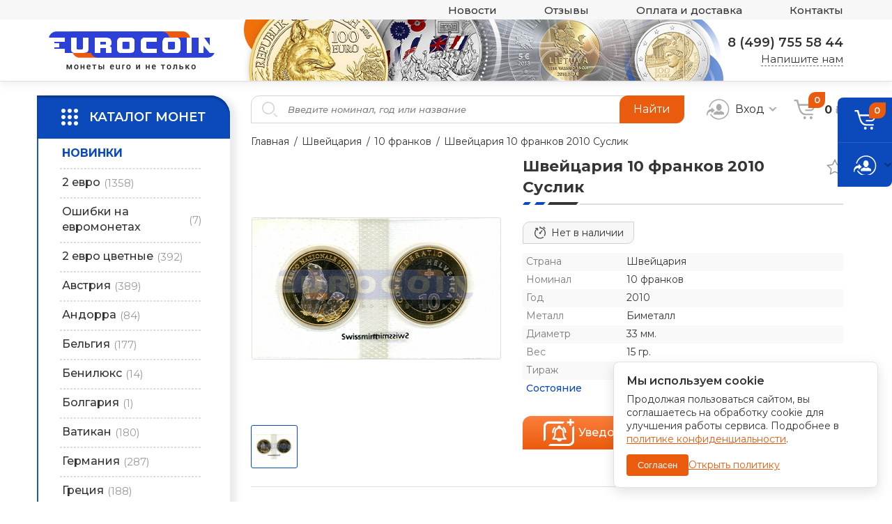

--- FILE ---
content_type: text/html; charset=utf-8
request_url: https://eurocoin.ru/shop/products/CH-10FR-2010-UNC/
body_size: 16399
content:
<!DOCTYPE html>

<html lang="">
<head>
    <meta charset="UTF-8">
    <title>EuroCoin.ru - </title>
    <meta name="description"
          content="Монеты Европы, юбилейные монеты евро, регулярные монеты евро, биметаллические монеты, Польша, аксессуары"/>
    <meta http-equiv="keywords"
          content="Монеты Европы, юбилейные монеты евро, регулярные монеты евро, биметаллические монеты, Польша, аксессуары"/>
    <meta name="viewport" content="width=device-width">
    
        <link rel="stylesheet" href="/media/static/css/base.css"/>
        <link rel="stylesheet" href="/media/static/css/jquery.fancybox.css"/>
        <link rel="stylesheet" href="/media/static/css/slick.css"/>
        <link rel="stylesheet" href="/media/static/css/selectize.css"/>
        <link rel="stylesheet" href="/media/static/css/style.css"/>
        <link rel="stylesheet" href="/media/static/css/stylevs.css"/>
        <link rel="stylesheet" href="/media/static/fonts/fonts.css"/>
        <link rel="stylesheet" href="/media/static/css/responsive.css"/>
        <link rel="stylesheet" href="/media/static/css/extra.css"/>
    
    <link rel="icon" type="image/png" href="/media/static/favicon.ico"/>

    <meta name="google-site-verification" content="g5nQdrAeEYSPwPEyoi6x0iqnwtZlSfAr9qNgYTAzIjs"/>
</head>
<body>

<div class="canvas">

    <div class="top-group">

        <div class="header-menu-plate">
            <div class="container ptb0">
                <div class="header-menu">
                    <ul>
                        <li><a href="/news/">Новости</a></li>
<li><a href="/guestbook/">Отзывы</a></li>
<li><a href="/pay/">Оплата и доставка</a></li>
<li><a href="/contacts/">Контакты</a></li>
                    </ul>
                </div>
            </div>
        </div>
        <div class="header-body-plate">
            <div class="container ptb0">
                <div class="header-body">
                    <div class="left-col">
                        <a href="/" class="logo"><img src="/media/static/images/logo.png" alt="Eurocoin.ru"/></a>
                    </div>
                    <div class="right-col">
                        <div class="phone-box">
                            <a href="tel:84997555844" class="phone">8 (499) 755 58 44</a>
                            <div class="thisright">
                                <a href="#feedback" data-fancybox class="dashed">Напишите нам</a>
                            </div>
                        </div>
                    </div>
                </div>
            </div>
        </div>

    </div>

    <div class="center-group">

        <div class="card-product-page">
            
                <div class="container">
                    <div class="front-plate row-t w100">
                        <div class="left-col">
                            <div class="left-col-list">
                                <div class="catalog-window">
                                    <div class="header-catalog">
                                        <div class="icotext dark-box">
                                            <div class="ico"><img src="/media/static/images/catalog-menu-ico.svg"
                                                                  alt="Каталог"/></div>
                                            <div class="text fz18 fw600">КАТАЛОГ МОНЕТ</div>
                                        </div>
                                    </div>
                                    <div class="overlay-menu"></div>
                                    
                                        <ul class="catalog-list">
    
    <li>
        <a href="/latest/" class="catalog-link catalog-new">
                                                <span class="name">
                                                    НОВИНКИ
                                                </span>
        </a>
    </li>
    
        <li>
            <a class="catalog-link"
               href="/category/88/">
                <span class="name">2 евро</span>
                <span class="quantity">(1358)</span>
            </a>
            
                <div class="submenu-pos">
                    <div class="table">
                        <ul class="catalog-submenu cnt-column-2">
                            
                                <li>
                                    <a class="catalog-link"
                                       href="/category/98/">
                                                                    <span class="container-dop">
                                                    <span class="name">50 лет римскому договору</span>
                                                    <span class="quantity">(7)</span>
                                                                    </span>
                                    </a>
                                </li>
                            
                                <li>
                                    <a class="catalog-link"
                                       href="/category/99/">
                                                                    <span class="container-dop">
                                                    <span class="name">10 лет валютному союзу</span>
                                                    <span class="quantity">(9)</span>
                                                                    </span>
                                    </a>
                                </li>
                            
                                <li>
                                    <a class="catalog-link"
                                       href="/category/100/">
                                                                    <span class="container-dop">
                                                    <span class="name">10 лет наличному евро</span>
                                                    <span class="quantity">(9)</span>
                                                                    </span>
                                    </a>
                                </li>
                            
                                <li>
                                    <a class="catalog-link"
                                       href="/category/320/">
                                                                    <span class="container-dop">
                                                    <span class="name">30 лет Флагу евросоюза</span>
                                                    <span class="quantity">(22)</span>
                                                                    </span>
                                    </a>
                                </li>
                            
                                <li>
                                    <a class="catalog-link"
                                       href="/category/435/">
                                                                    <span class="container-dop">
                                                    <span class="name">35 лет Программе ERASMUS</span>
                                                    <span class="quantity">(30)</span>
                                                                    </span>
                                    </a>
                                </li>
                            
                                <li>
                                    <a class="catalog-link"
                                       href="/category/89/">
                                                                    <span class="container-dop">
                                                    <span class="name">2004</span>
                                                    <span class="quantity">(10)</span>
                                                                    </span>
                                    </a>
                                </li>
                            
                                <li>
                                    <a class="catalog-link"
                                       href="/category/90/">
                                                                    <span class="container-dop">
                                                    <span class="name">2005</span>
                                                    <span class="quantity">(12)</span>
                                                                    </span>
                                    </a>
                                </li>
                            
                                <li>
                                    <a class="catalog-link"
                                       href="/category/91/">
                                                                    <span class="container-dop">
                                                    <span class="name">2006</span>
                                                    <span class="quantity">(10)</span>
                                                                    </span>
                                    </a>
                                </li>
                            
                                <li>
                                    <a class="catalog-link"
                                       href="/category/92/">
                                                                    <span class="container-dop">
                                                    <span class="name">2007</span>
                                                    <span class="quantity">(17)</span>
                                                                    </span>
                                    </a>
                                </li>
                            
                                <li>
                                    <a class="catalog-link"
                                       href="/category/93/">
                                                                    <span class="container-dop">
                                                    <span class="name">2008</span>
                                                    <span class="quantity">(18)</span>
                                                                    </span>
                                    </a>
                                </li>
                            
                                <li>
                                    <a class="catalog-link"
                                       href="/category/94/">
                                                                    <span class="container-dop">
                                                    <span class="name">2009</span>
                                                    <span class="quantity">(19)</span>
                                                                    </span>
                                    </a>
                                </li>
                            
                                <li>
                                    <a class="catalog-link"
                                       href="/category/95/">
                                                                    <span class="container-dop">
                                                    <span class="name">2010</span>
                                                    <span class="quantity">(20)</span>
                                                                    </span>
                                    </a>
                                </li>
                            
                                <li>
                                    <a class="catalog-link"
                                       href="/category/96/">
                                                                    <span class="container-dop">
                                                    <span class="name">2011</span>
                                                    <span class="quantity">(33)</span>
                                                                    </span>
                                    </a>
                                </li>
                            
                                <li>
                                    <a class="catalog-link"
                                       href="/category/97/">
                                                                    <span class="container-dop">
                                                    <span class="name">2012</span>
                                                    <span class="quantity">(37)</span>
                                                                    </span>
                                    </a>
                                </li>
                            
                                <li>
                                    <a class="catalog-link"
                                       href="/category/231/">
                                                                    <span class="container-dop">
                                                    <span class="name">2013</span>
                                                    <span class="quantity">(51)</span>
                                                                    </span>
                                    </a>
                                </li>
                            
                                <li>
                                    <a class="catalog-link"
                                       href="/category/275/">
                                                                    <span class="container-dop">
                                                    <span class="name">2014</span>
                                                    <span class="quantity">(64)</span>
                                                                    </span>
                                    </a>
                                </li>
                            
                                <li>
                                    <a class="catalog-link"
                                       href="/category/302/">
                                                                    <span class="container-dop">
                                                    <span class="name">2015</span>
                                                    <span class="quantity">(87)</span>
                                                                    </span>
                                    </a>
                                </li>
                            
                                <li>
                                    <a class="catalog-link"
                                       href="/category/336/">
                                                                    <span class="container-dop">
                                                    <span class="name">2016</span>
                                                    <span class="quantity">(80)</span>
                                                                    </span>
                                    </a>
                                </li>
                            
                                <li>
                                    <a class="catalog-link"
                                       href="/category/358/">
                                                                    <span class="container-dop">
                                                    <span class="name">2017</span>
                                                    <span class="quantity">(83)</span>
                                                                    </span>
                                    </a>
                                </li>
                            
                                <li>
                                    <a class="catalog-link"
                                       href="/category/376/">
                                                                    <span class="container-dop">
                                                    <span class="name">2018</span>
                                                    <span class="quantity">(83)</span>
                                                                    </span>
                                    </a>
                                </li>
                            
                                <li>
                                    <a class="catalog-link"
                                       href="/category/391/">
                                                                    <span class="container-dop">
                                                    <span class="name">2019</span>
                                                    <span class="quantity">(80)</span>
                                                                    </span>
                                    </a>
                                </li>
                            
                                <li>
                                    <a class="catalog-link"
                                       href="/category/398/">
                                                                    <span class="container-dop">
                                                    <span class="name">2020</span>
                                                    <span class="quantity">(89)</span>
                                                                    </span>
                                    </a>
                                </li>
                            
                                <li>
                                    <a class="catalog-link"
                                       href="/category/405/">
                                                                    <span class="container-dop">
                                                    <span class="name">2021</span>
                                                    <span class="quantity">(83)</span>
                                                                    </span>
                                    </a>
                                </li>
                            
                                <li>
                                    <a class="catalog-link"
                                       href="/category/420/">
                                                                    <span class="container-dop">
                                                    <span class="name">2022</span>
                                                    <span class="quantity">(112)</span>
                                                                    </span>
                                    </a>
                                </li>
                            
                                <li>
                                    <a class="catalog-link"
                                       href="/category/443/">
                                                                    <span class="container-dop">
                                                    <span class="name">2023</span>
                                                    <span class="quantity">(100)</span>
                                                                    </span>
                                    </a>
                                </li>
                            
                                <li>
                                    <a class="catalog-link"
                                       href="/category/458/">
                                                                    <span class="container-dop">
                                                    <span class="name">2024</span>
                                                    <span class="quantity">(99)</span>
                                                                    </span>
                                    </a>
                                </li>
                            
                                <li>
                                    <a class="catalog-link"
                                       href="/category/477/">
                                                                    <span class="container-dop">
                                                    <span class="name">2025</span>
                                                    <span class="quantity">(90)</span>
                                                                    </span>
                                    </a>
                                </li>
                            
                                <li>
                                    <a class="catalog-link"
                                       href="/category/498/">
                                                                    <span class="container-dop">
                                                    <span class="name">2026</span>
                                                    <span class="quantity">(4)</span>
                                                                    </span>
                                    </a>
                                </li>
                            
                        </ul>
                    </div>
                </div>
            
        </li>
    
        <li>
            <a class="catalog-link"
               href="/category/236/">
                <span class="name">Ошибки на евромонетах</span>
                <span class="quantity">(7)</span>
            </a>
            
        </li>
    
        <li>
            <a class="catalog-link"
               href="/category/202/">
                <span class="name">2 евро цветные</span>
                <span class="quantity">(392)</span>
            </a>
            
                <div class="submenu-pos">
                    <div class="table">
                        <ul class="catalog-submenu cnt-column-2">
                            
                                <li>
                                    <a class="catalog-link"
                                       href="/category/265/">
                                                                    <span class="container-dop">
                                                    <span class="name">2004</span>
                                                    <span class="quantity">(4)</span>
                                                                    </span>
                                    </a>
                                </li>
                            
                                <li>
                                    <a class="catalog-link"
                                       href="/category/266/">
                                                                    <span class="container-dop">
                                                    <span class="name">2005</span>
                                                    <span class="quantity">(6)</span>
                                                                    </span>
                                    </a>
                                </li>
                            
                                <li>
                                    <a class="catalog-link"
                                       href="/category/267/">
                                                                    <span class="container-dop">
                                                    <span class="name">2006</span>
                                                    <span class="quantity">(5)</span>
                                                                    </span>
                                    </a>
                                </li>
                            
                                <li>
                                    <a class="catalog-link"
                                       href="/category/268/">
                                                                    <span class="container-dop">
                                                    <span class="name">2007</span>
                                                    <span class="quantity">(3)</span>
                                                                    </span>
                                    </a>
                                </li>
                            
                                <li>
                                    <a class="catalog-link"
                                       href="/category/269/">
                                                                    <span class="container-dop">
                                                    <span class="name">2008</span>
                                                    <span class="quantity">(9)</span>
                                                                    </span>
                                    </a>
                                </li>
                            
                                <li>
                                    <a class="catalog-link"
                                       href="/category/270/">
                                                                    <span class="container-dop">
                                                    <span class="name">2009</span>
                                                    <span class="quantity">(9)</span>
                                                                    </span>
                                    </a>
                                </li>
                            
                                <li>
                                    <a class="catalog-link"
                                       href="/category/271/">
                                                                    <span class="container-dop">
                                                    <span class="name">2010</span>
                                                    <span class="quantity">(10)</span>
                                                                    </span>
                                    </a>
                                </li>
                            
                                <li>
                                    <a class="catalog-link"
                                       href="/category/272/">
                                                                    <span class="container-dop">
                                                    <span class="name">2011</span>
                                                    <span class="quantity">(20)</span>
                                                                    </span>
                                    </a>
                                </li>
                            
                                <li>
                                    <a class="catalog-link"
                                       href="/category/273/">
                                                                    <span class="container-dop">
                                                    <span class="name">2012</span>
                                                    <span class="quantity">(16)</span>
                                                                    </span>
                                    </a>
                                </li>
                            
                                <li>
                                    <a class="catalog-link"
                                       href="/category/274/">
                                                                    <span class="container-dop">
                                                    <span class="name">2013</span>
                                                    <span class="quantity">(23)</span>
                                                                    </span>
                                    </a>
                                </li>
                            
                                <li>
                                    <a class="catalog-link"
                                       href="/category/280/">
                                                                    <span class="container-dop">
                                                    <span class="name">2014</span>
                                                    <span class="quantity">(29)</span>
                                                                    </span>
                                    </a>
                                </li>
                            
                                <li>
                                    <a class="catalog-link"
                                       href="/category/314/">
                                                                    <span class="container-dop">
                                                    <span class="name">2015</span>
                                                    <span class="quantity">(36)</span>
                                                                    </span>
                                    </a>
                                </li>
                            
                                <li>
                                    <a class="catalog-link"
                                       href="/category/343/">
                                                                    <span class="container-dop">
                                                    <span class="name">2016</span>
                                                    <span class="quantity">(28)</span>
                                                                    </span>
                                    </a>
                                </li>
                            
                                <li>
                                    <a class="catalog-link"
                                       href="/category/362/">
                                                                    <span class="container-dop">
                                                    <span class="name">2017</span>
                                                    <span class="quantity">(33)</span>
                                                                    </span>
                                    </a>
                                </li>
                            
                                <li>
                                    <a class="catalog-link"
                                       href="/category/387/">
                                                                    <span class="container-dop">
                                                    <span class="name">2018</span>
                                                    <span class="quantity">(26)</span>
                                                                    </span>
                                    </a>
                                </li>
                            
                                <li>
                                    <a class="catalog-link"
                                       href="/category/411/">
                                                                    <span class="container-dop">
                                                    <span class="name">2019</span>
                                                    <span class="quantity">(16)</span>
                                                                    </span>
                                    </a>
                                </li>
                            
                                <li>
                                    <a class="catalog-link"
                                       href="/category/412/">
                                                                    <span class="container-dop">
                                                    <span class="name">2020</span>
                                                    <span class="quantity">(11)</span>
                                                                    </span>
                                    </a>
                                </li>
                            
                                <li>
                                    <a class="catalog-link"
                                       href="/category/413/">
                                                                    <span class="container-dop">
                                                    <span class="name">2021</span>
                                                    <span class="quantity">(21)</span>
                                                                    </span>
                                    </a>
                                </li>
                            
                                <li>
                                    <a class="catalog-link"
                                       href="/category/433/">
                                                                    <span class="container-dop">
                                                    <span class="name">2022</span>
                                                    <span class="quantity">(25)</span>
                                                                    </span>
                                    </a>
                                </li>
                            
                                <li>
                                    <a class="catalog-link"
                                       href="/category/448/">
                                                                    <span class="container-dop">
                                                    <span class="name">2023</span>
                                                    <span class="quantity">(32)</span>
                                                                    </span>
                                    </a>
                                </li>
                            
                                <li>
                                    <a class="catalog-link"
                                       href="/category/466/">
                                                                    <span class="container-dop">
                                                    <span class="name">2024</span>
                                                    <span class="quantity">(24)</span>
                                                                    </span>
                                    </a>
                                </li>
                            
                                <li>
                                    <a class="catalog-link"
                                       href="/category/492/">
                                                                    <span class="container-dop">
                                                    <span class="name">2025</span>
                                                    <span class="quantity">(6)</span>
                                                                    </span>
                                    </a>
                                </li>
                            
                        </ul>
                    </div>
                </div>
            
        </li>
    
        <li>
            <a class="catalog-link"
               href="/category/11/">
                <span class="name">Австрия</span>
                <span class="quantity">(389)</span>
            </a>
            
                <div class="submenu-pos">
                    <div class="table">
                        <ul class="catalog-submenu cnt-column-2">
                            
                                <li>
                                    <a class="catalog-link"
                                       href="/category/19/">
                                                                    <span class="container-dop">
                                                    <span class="name">2 евро </span>
                                                    <span class="quantity">(3)</span>
                                                                    </span>
                                    </a>
                                </li>
                            
                                <li>
                                    <a class="catalog-link"
                                       href="/category/24/">
                                                                    <span class="container-dop">
                                                    <span class="name">Официальные наборы</span>
                                                    <span class="quantity">(25)</span>
                                                                    </span>
                                    </a>
                                </li>
                            
                                <li>
                                    <a class="catalog-link"
                                       href="/category/23/">
                                                                    <span class="container-dop">
                                                    <span class="name">Наборы из роллов</span>
                                                    <span class="quantity">(13)</span>
                                                                    </span>
                                    </a>
                                </li>
                            
                                <li>
                                    <a class="catalog-link"
                                       href="/category/25/">
                                                                    <span class="container-dop">
                                                    <span class="name">Регулярные монеты</span>
                                                    <span class="quantity">(10)</span>
                                                                    </span>
                                    </a>
                                </li>
                            
                                <li>
                                    <a class="catalog-link"
                                       href="/category/20/">
                                                                    <span class="container-dop">
                                                    <span class="name">Серебряные монеты</span>
                                                    <span class="quantity">(233)</span>
                                                                    </span>
                                    </a>
                                </li>
                            
                                <li>
                                    <a class="catalog-link"
                                       href="/category/21/">
                                                                    <span class="container-dop">
                                                    <span class="name">Медно никелевые монеты</span>
                                                    <span class="quantity">(96)</span>
                                                                    </span>
                                    </a>
                                </li>
                            
                                <li>
                                    <a class="catalog-link"
                                       href="/category/494/">
                                                                    <span class="container-dop">
                                                    <span class="name">Шиллинги</span>
                                                    <span class="quantity">(9)</span>
                                                                    </span>
                                    </a>
                                </li>
                            
                        </ul>
                    </div>
                </div>
            
        </li>
    
        <li>
            <a class="catalog-link"
               href="/category/312/">
                <span class="name">Андорра</span>
                <span class="quantity">(84)</span>
            </a>
            
                <div class="submenu-pos">
                    <div class="table">
                        <ul class="catalog-submenu cnt-column-2">
                            
                                <li>
                                    <a class="catalog-link"
                                       href="/category/341/">
                                                                    <span class="container-dop">
                                                    <span class="name">2 евро</span>
                                                    <span class="quantity">(26)</span>
                                                                    </span>
                                    </a>
                                </li>
                            
                                <li>
                                    <a class="catalog-link"
                                       href="/category/319/">
                                                                    <span class="container-dop">
                                                    <span class="name">Официальные наборы</span>
                                                    <span class="quantity">(14)</span>
                                                                    </span>
                                    </a>
                                </li>
                            
                                <li>
                                    <a class="catalog-link"
                                       href="/category/342/">
                                                                    <span class="container-dop">
                                                    <span class="name">Наборы из роллов</span>
                                                    <span class="quantity">(1)</span>
                                                                    </span>
                                    </a>
                                </li>
                            
                                <li>
                                    <a class="catalog-link"
                                       href="/category/313/">
                                                                    <span class="container-dop">
                                                    <span class="name">Регулярные монеты</span>
                                                    <span class="quantity">(38)</span>
                                                                    </span>
                                    </a>
                                </li>
                            
                                <li>
                                    <a class="catalog-link"
                                       href="/category/383/">
                                                                    <span class="container-dop">
                                                    <span class="name">Серебряные монеты</span>
                                                    <span class="quantity">(1)</span>
                                                                    </span>
                                    </a>
                                </li>
                            
                                <li>
                                    <a class="catalog-link"
                                       href="/category/428/">
                                                                    <span class="container-dop">
                                                    <span class="name">Медно никелевые монеты</span>
                                                    <span class="quantity">(4)</span>
                                                                    </span>
                                    </a>
                                </li>
                            
                        </ul>
                    </div>
                </div>
            
        </li>
    
        <li>
            <a class="catalog-link"
               href="/category/110/">
                <span class="name">Бельгия</span>
                <span class="quantity">(177)</span>
            </a>
            
                <div class="submenu-pos">
                    <div class="table">
                        <ul class="catalog-submenu cnt-column-2">
                            
                                <li>
                                    <a class="catalog-link"
                                       href="/category/111/">
                                                                    <span class="container-dop">
                                                    <span class="name">2 евро</span>
                                                    <span class="quantity">(63)</span>
                                                                    </span>
                                    </a>
                                </li>
                            
                                <li>
                                    <a class="catalog-link"
                                       href="/category/207/">
                                                                    <span class="container-dop">
                                                    <span class="name">Официальные наборы</span>
                                                    <span class="quantity">(27)</span>
                                                                    </span>
                                    </a>
                                </li>
                            
                                <li>
                                    <a class="catalog-link"
                                       href="/category/190/">
                                                                    <span class="container-dop">
                                                    <span class="name">Регулярные монеты</span>
                                                    <span class="quantity">(2)</span>
                                                                    </span>
                                    </a>
                                </li>
                            
                                <li>
                                    <a class="catalog-link"
                                       href="/category/254/">
                                                                    <span class="container-dop">
                                                    <span class="name">Серебряные монеты</span>
                                                    <span class="quantity">(45)</span>
                                                                    </span>
                                    </a>
                                </li>
                            
                                <li>
                                    <a class="catalog-link"
                                       href="/category/318/">
                                                                    <span class="container-dop">
                                                    <span class="name">Медно никелевые монеты</span>
                                                    <span class="quantity">(40)</span>
                                                                    </span>
                                    </a>
                                </li>
                            
                        </ul>
                    </div>
                </div>
            
        </li>
    
        <li>
            <a class="catalog-link"
               href="/category/237/">
                <span class="name">Бенилюкс</span>
                <span class="quantity">(14)</span>
            </a>
            
        </li>
    
        <li>
            <a class="catalog-link"
               href="/category/496/">
                <span class="name">Болгария</span>
                <span class="quantity">(1)</span>
            </a>
            
                <div class="submenu-pos">
                    <div class="table">
                        <ul class="catalog-submenu cnt-column-2">
                            
                                <li>
                                    <a class="catalog-link"
                                       href="/category/497/">
                                                                    <span class="container-dop">
                                                    <span class="name">Наборы из роллов</span>
                                                    <span class="quantity">(1)</span>
                                                                    </span>
                                    </a>
                                </li>
                            
                        </ul>
                    </div>
                </div>
            
        </li>
    
        <li>
            <a class="catalog-link"
               href="/category/117/">
                <span class="name">Ватикан</span>
                <span class="quantity">(180)</span>
            </a>
            
                <div class="submenu-pos">
                    <div class="table">
                        <ul class="catalog-submenu cnt-column-2">
                            
                                <li>
                                    <a class="catalog-link"
                                       href="/category/126/">
                                                                    <span class="container-dop">
                                                    <span class="name">2 евро</span>
                                                    <span class="quantity">(48)</span>
                                                                    </span>
                                    </a>
                                </li>
                            
                                <li>
                                    <a class="catalog-link"
                                       href="/category/186/">
                                                                    <span class="container-dop">
                                                    <span class="name">Официальные наборы</span>
                                                    <span class="quantity">(41)</span>
                                                                    </span>
                                    </a>
                                </li>
                            
                                <li>
                                    <a class="catalog-link"
                                       href="/category/189/">
                                                                    <span class="container-dop">
                                                    <span class="name">Регулярные монеты</span>
                                                    <span class="quantity">(30)</span>
                                                                    </span>
                                    </a>
                                </li>
                            
                                <li>
                                    <a class="catalog-link"
                                       href="/category/345/">
                                                                    <span class="container-dop">
                                                    <span class="name">Золотые монеты</span>
                                                    <span class="quantity">(8)</span>
                                                                    </span>
                                    </a>
                                </li>
                            
                                <li>
                                    <a class="catalog-link"
                                       href="/category/260/">
                                                                    <span class="container-dop">
                                                    <span class="name">Серебряные монеты</span>
                                                    <span class="quantity">(35)</span>
                                                                    </span>
                                    </a>
                                </li>
                            
                                <li>
                                    <a class="catalog-link"
                                       href="/category/386/">
                                                                    <span class="container-dop">
                                                    <span class="name">Медно никелевые монеты</span>
                                                    <span class="quantity">(18)</span>
                                                                    </span>
                                    </a>
                                </li>
                            
                        </ul>
                    </div>
                </div>
            
        </li>
    
        <li>
            <a class="catalog-link"
               href="/category/1/">
                <span class="name">Германия</span>
                <span class="quantity">(287)</span>
            </a>
            
                <div class="submenu-pos">
                    <div class="table">
                        <ul class="catalog-submenu cnt-column-2">
                            
                                <li>
                                    <a class="catalog-link"
                                       href="/category/134/">
                                                                    <span class="container-dop">
                                                    <span class="name">2 евро</span>
                                                    <span class="quantity">(120)</span>
                                                                    </span>
                                    </a>
                                </li>
                            
                                <li>
                                    <a class="catalog-link"
                                       href="/category/195/">
                                                                    <span class="container-dop">
                                                    <span class="name">Официальные наборы</span>
                                                    <span class="quantity">(24)</span>
                                                                    </span>
                                    </a>
                                </li>
                            
                                <li>
                                    <a class="catalog-link"
                                       href="/category/194/">
                                                                    <span class="container-dop">
                                                    <span class="name">Наборы из роллов</span>
                                                    <span class="quantity">(0)</span>
                                                                    </span>
                                    </a>
                                </li>
                            
                                <li>
                                    <a class="catalog-link"
                                       href="/category/258/">
                                                                    <span class="container-dop">
                                                    <span class="name">Золотые монеты</span>
                                                    <span class="quantity">(9)</span>
                                                                    </span>
                                    </a>
                                </li>
                            
                                <li>
                                    <a class="catalog-link"
                                       href="/category/2/">
                                                                    <span class="container-dop">
                                                    <span class="name">Серебряные монеты</span>
                                                    <span class="quantity">(71)</span>
                                                                    </span>
                                    </a>
                                </li>
                            
                                <li>
                                    <a class="catalog-link"
                                       href="/category/4/">
                                                                    <span class="container-dop">
                                                    <span class="name">Медно никелевые монеты</span>
                                                    <span class="quantity">(63)</span>
                                                                    </span>
                                    </a>
                                </li>
                            
                        </ul>
                    </div>
                </div>
            
        </li>
    
        <li>
            <a class="catalog-link"
               href="/category/114/">
                <span class="name">Греция</span>
                <span class="quantity">(188)</span>
            </a>
            
                <div class="submenu-pos">
                    <div class="table">
                        <ul class="catalog-submenu cnt-column-2">
                            
                                <li>
                                    <a class="catalog-link"
                                       href="/category/129/">
                                                                    <span class="container-dop">
                                                    <span class="name">2 евро</span>
                                                    <span class="quantity">(66)</span>
                                                                    </span>
                                    </a>
                                </li>
                            
                                <li>
                                    <a class="catalog-link"
                                       href="/category/156/">
                                                                    <span class="container-dop">
                                                    <span class="name">Официальные наборы</span>
                                                    <span class="quantity">(21)</span>
                                                                    </span>
                                    </a>
                                </li>
                            
                                <li>
                                    <a class="catalog-link"
                                       href="/category/155/">
                                                                    <span class="container-dop">
                                                    <span class="name">Наборы из роллов</span>
                                                    <span class="quantity">(9)</span>
                                                                    </span>
                                    </a>
                                </li>
                            
                                <li>
                                    <a class="catalog-link"
                                       href="/category/210/">
                                                                    <span class="container-dop">
                                                    <span class="name">Регулярные монеты</span>
                                                    <span class="quantity">(7)</span>
                                                                    </span>
                                    </a>
                                </li>
                            
                                <li>
                                    <a class="catalog-link"
                                       href="/category/373/">
                                                                    <span class="container-dop">
                                                    <span class="name">Золотые монеты</span>
                                                    <span class="quantity">(5)</span>
                                                                    </span>
                                    </a>
                                </li>
                            
                                <li>
                                    <a class="catalog-link"
                                       href="/category/286/">
                                                                    <span class="container-dop">
                                                    <span class="name">Серебряные монеты</span>
                                                    <span class="quantity">(69)</span>
                                                                    </span>
                                    </a>
                                </li>
                            
                                <li>
                                    <a class="catalog-link"
                                       href="/category/277/">
                                                                    <span class="container-dop">
                                                    <span class="name">Медно никелевые монеты</span>
                                                    <span class="quantity">(11)</span>
                                                                    </span>
                                    </a>
                                </li>
                            
                        </ul>
                    </div>
                </div>
            
        </li>
    
        <li>
            <a class="catalog-link"
               href="/category/119/">
                <span class="name">Ирландия</span>
                <span class="quantity">(81)</span>
            </a>
            
                <div class="submenu-pos">
                    <div class="table">
                        <ul class="catalog-submenu cnt-column-2">
                            
                                <li>
                                    <a class="catalog-link"
                                       href="/category/340/">
                                                                    <span class="container-dop">
                                                    <span class="name">2 евро</span>
                                                    <span class="quantity">(5)</span>
                                                                    </span>
                                    </a>
                                </li>
                            
                                <li>
                                    <a class="catalog-link"
                                       href="/category/154/">
                                                                    <span class="container-dop">
                                                    <span class="name">Официальные наборы</span>
                                                    <span class="quantity">(28)</span>
                                                                    </span>
                                    </a>
                                </li>
                            
                                <li>
                                    <a class="catalog-link"
                                       href="/category/153/">
                                                                    <span class="container-dop">
                                                    <span class="name">Наборы из роллов</span>
                                                    <span class="quantity">(16)</span>
                                                                    </span>
                                    </a>
                                </li>
                            
                                <li>
                                    <a class="catalog-link"
                                       href="/category/402/">
                                                                    <span class="container-dop">
                                                    <span class="name">Регулярные Монеты</span>
                                                    <span class="quantity">(0)</span>
                                                                    </span>
                                    </a>
                                </li>
                            
                                <li>
                                    <a class="catalog-link"
                                       href="/category/381/">
                                                                    <span class="container-dop">
                                                    <span class="name">Золотые монеты</span>
                                                    <span class="quantity">(2)</span>
                                                                    </span>
                                    </a>
                                </li>
                            
                                <li>
                                    <a class="catalog-link"
                                       href="/category/228/">
                                                                    <span class="container-dop">
                                                    <span class="name">Серебряные монеты</span>
                                                    <span class="quantity">(29)</span>
                                                                    </span>
                                    </a>
                                </li>
                            
                                <li>
                                    <a class="catalog-link"
                                       href="/category/365/">
                                                                    <span class="container-dop">
                                                    <span class="name">Медно никелевые монеты</span>
                                                    <span class="quantity">(1)</span>
                                                                    </span>
                                    </a>
                                </li>
                            
                        </ul>
                    </div>
                </div>
            
        </li>
    
        <li>
            <a class="catalog-link"
               href="/category/118/">
                <span class="name">Испания</span>
                <span class="quantity">(291)</span>
            </a>
            
                <div class="submenu-pos">
                    <div class="table">
                        <ul class="catalog-submenu cnt-column-2">
                            
                                <li>
                                    <a class="catalog-link"
                                       href="/category/130/">
                                                                    <span class="container-dop">
                                                    <span class="name">2 евро</span>
                                                    <span class="quantity">(44)</span>
                                                                    </span>
                                    </a>
                                </li>
                            
                                <li>
                                    <a class="catalog-link"
                                       href="/category/140/">
                                                                    <span class="container-dop">
                                                    <span class="name">Официальные наборы</span>
                                                    <span class="quantity">(25)</span>
                                                                    </span>
                                    </a>
                                </li>
                            
                                <li>
                                    <a class="catalog-link"
                                       href="/category/141/">
                                                                    <span class="container-dop">
                                                    <span class="name">Наборы из роллов</span>
                                                    <span class="quantity">(24)</span>
                                                                    </span>
                                    </a>
                                </li>
                            
                                <li>
                                    <a class="catalog-link"
                                       href="/category/214/">
                                                                    <span class="container-dop">
                                                    <span class="name">Регулярные монеты</span>
                                                    <span class="quantity">(10)</span>
                                                                    </span>
                                    </a>
                                </li>
                            
                                <li>
                                    <a class="catalog-link"
                                       href="/category/250/">
                                                                    <span class="container-dop">
                                                    <span class="name">Золотые монеты</span>
                                                    <span class="quantity">(7)</span>
                                                                    </span>
                                    </a>
                                </li>
                            
                                <li>
                                    <a class="catalog-link"
                                       href="/category/225/">
                                                                    <span class="container-dop">
                                                    <span class="name">Серебряные монеты</span>
                                                    <span class="quantity">(171)</span>
                                                                    </span>
                                    </a>
                                </li>
                            
                                <li>
                                    <a class="catalog-link"
                                       href="/category/396/">
                                                                    <span class="container-dop">
                                                    <span class="name">Медно никелевые монеты</span>
                                                    <span class="quantity">(10)</span>
                                                                    </span>
                                    </a>
                                </li>
                            
                        </ul>
                    </div>
                </div>
            
        </li>
    
        <li>
            <a class="catalog-link"
               href="/category/107/">
                <span class="name">Италия</span>
                <span class="quantity">(336)</span>
            </a>
            
                <div class="submenu-pos">
                    <div class="table">
                        <ul class="catalog-submenu cnt-column-2">
                            
                                <li>
                                    <a class="catalog-link"
                                       href="/category/109/">
                                                                    <span class="container-dop">
                                                    <span class="name">2 евро</span>
                                                    <span class="quantity">(87)</span>
                                                                    </span>
                                    </a>
                                </li>
                            
                                <li>
                                    <a class="catalog-link"
                                       href="/category/138/">
                                                                    <span class="container-dop">
                                                    <span class="name">Официальные наборы</span>
                                                    <span class="quantity">(34)</span>
                                                                    </span>
                                    </a>
                                </li>
                            
                                <li>
                                    <a class="catalog-link"
                                       href="/category/364/">
                                                                    <span class="container-dop">
                                                    <span class="name">Золотые монеты</span>
                                                    <span class="quantity">(7)</span>
                                                                    </span>
                                    </a>
                                </li>
                            
                                <li>
                                    <a class="catalog-link"
                                       href="/category/108/">
                                                                    <span class="container-dop">
                                                    <span class="name">Наборы из роллов</span>
                                                    <span class="quantity">(14)</span>
                                                                    </span>
                                    </a>
                                </li>
                            
                                <li>
                                    <a class="catalog-link"
                                       href="/category/221/">
                                                                    <span class="container-dop">
                                                    <span class="name">Регулярные монеты</span>
                                                    <span class="quantity">(2)</span>
                                                                    </span>
                                    </a>
                                </li>
                            
                                <li>
                                    <a class="catalog-link"
                                       href="/category/220/">
                                                                    <span class="container-dop">
                                                    <span class="name">Серебряные монеты</span>
                                                    <span class="quantity">(148)</span>
                                                                    </span>
                                    </a>
                                </li>
                            
                                <li>
                                    <a class="catalog-link"
                                       href="/category/375/">
                                                                    <span class="container-dop">
                                                    <span class="name">Медно никелевые монеты</span>
                                                    <span class="quantity">(44)</span>
                                                                    </span>
                                    </a>
                                </li>
                            
                        </ul>
                    </div>
                </div>
            
        </li>
    
        <li>
            <a class="catalog-link"
               href="/category/115/">
                <span class="name">Кипр</span>
                <span class="quantity">(72)</span>
            </a>
            
                <div class="submenu-pos">
                    <div class="table">
                        <ul class="catalog-submenu cnt-column-2">
                            
                                <li>
                                    <a class="catalog-link"
                                       href="/category/179/">
                                                                    <span class="container-dop">
                                                    <span class="name">2 евро</span>
                                                    <span class="quantity">(13)</span>
                                                                    </span>
                                    </a>
                                </li>
                            
                                <li>
                                    <a class="catalog-link"
                                       href="/category/216/">
                                                                    <span class="container-dop">
                                                    <span class="name">Официальные наборы</span>
                                                    <span class="quantity">(14)</span>
                                                                    </span>
                                    </a>
                                </li>
                            
                                <li>
                                    <a class="catalog-link"
                                       href="/category/181/">
                                                                    <span class="container-dop">
                                                    <span class="name">Наборы из роллов</span>
                                                    <span class="quantity">(17)</span>
                                                                    </span>
                                    </a>
                                </li>
                            
                                <li>
                                    <a class="catalog-link"
                                       href="/category/212/">
                                                                    <span class="container-dop">
                                                    <span class="name">Регулярные монеты</span>
                                                    <span class="quantity">(15)</span>
                                                                    </span>
                                    </a>
                                </li>
                            
                                <li>
                                    <a class="catalog-link"
                                       href="/category/217/">
                                                                    <span class="container-dop">
                                                    <span class="name">Серебряные монеты</span>
                                                    <span class="quantity">(13)</span>
                                                                    </span>
                                    </a>
                                </li>
                            
                        </ul>
                    </div>
                </div>
            
        </li>
    
        <li>
            <a class="catalog-link"
               href="/category/263/">
                <span class="name">Латвия</span>
                <span class="quantity">(104)</span>
            </a>
            
                <div class="submenu-pos">
                    <div class="table">
                        <ul class="catalog-submenu cnt-column-2">
                            
                                <li>
                                    <a class="catalog-link"
                                       href="/category/290/">
                                                                    <span class="container-dop">
                                                    <span class="name">2 евро</span>
                                                    <span class="quantity">(34)</span>
                                                                    </span>
                                    </a>
                                </li>
                            
                                <li>
                                    <a class="catalog-link"
                                       href="/category/276/">
                                                                    <span class="container-dop">
                                                    <span class="name">Официальные наборы</span>
                                                    <span class="quantity">(12)</span>
                                                                    </span>
                                    </a>
                                </li>
                            
                                <li>
                                    <a class="catalog-link"
                                       href="/category/264/">
                                                                    <span class="container-dop">
                                                    <span class="name">Наборы из роллов</span>
                                                    <span class="quantity">(1)</span>
                                                                    </span>
                                    </a>
                                </li>
                            
                                <li>
                                    <a class="catalog-link"
                                       href="/category/289/">
                                                                    <span class="container-dop">
                                                    <span class="name">Серебряные монеты</span>
                                                    <span class="quantity">(57)</span>
                                                                    </span>
                                    </a>
                                </li>
                            
                        </ul>
                    </div>
                </div>
            
        </li>
    
        <li>
            <a class="catalog-link"
               href="/category/226/">
                <span class="name">Литва</span>
                <span class="quantity">(120)</span>
            </a>
            
                <div class="submenu-pos">
                    <div class="table">
                        <ul class="catalog-submenu cnt-column-2">
                            
                                <li>
                                    <a class="catalog-link"
                                       href="/category/335/">
                                                                    <span class="container-dop">
                                                    <span class="name">2 евро</span>
                                                    <span class="quantity">(34)</span>
                                                                    </span>
                                    </a>
                                </li>
                            
                                <li>
                                    <a class="catalog-link"
                                       href="/category/298/">
                                                                    <span class="container-dop">
                                                    <span class="name">Официальные наборы </span>
                                                    <span class="quantity">(11)</span>
                                                                    </span>
                                    </a>
                                </li>
                            
                                <li>
                                    <a class="catalog-link"
                                       href="/category/296/">
                                                                    <span class="container-dop">
                                                    <span class="name">Наборы из роллов</span>
                                                    <span class="quantity">(1)</span>
                                                                    </span>
                                    </a>
                                </li>
                            
                                <li>
                                    <a class="catalog-link"
                                       href="/category/372/">
                                                                    <span class="container-dop">
                                                    <span class="name">Регулярные монеты</span>
                                                    <span class="quantity">(5)</span>
                                                                    </span>
                                    </a>
                                </li>
                            
                                <li>
                                    <a class="catalog-link"
                                       href="/category/344/">
                                                                    <span class="container-dop">
                                                    <span class="name">Золотые Монеты</span>
                                                    <span class="quantity">(4)</span>
                                                                    </span>
                                    </a>
                                </li>
                            
                                <li>
                                    <a class="catalog-link"
                                       href="/category/316/">
                                                                    <span class="container-dop">
                                                    <span class="name">Серебряные монеты</span>
                                                    <span class="quantity">(41)</span>
                                                                    </span>
                                    </a>
                                </li>
                            
                                <li>
                                    <a class="catalog-link"
                                       href="/category/315/">
                                                                    <span class="container-dop">
                                                    <span class="name">Медно никелевые монеты</span>
                                                    <span class="quantity">(16)</span>
                                                                    </span>
                                    </a>
                                </li>
                            
                                <li>
                                    <a class="catalog-link"
                                       href="/category/297/">
                                                                    <span class="container-dop">
                                                    <span class="name">Литы</span>
                                                    <span class="quantity">(8)</span>
                                                                    </span>
                                    </a>
                                </li>
                            
                        </ul>
                    </div>
                </div>
            
        </li>
    
        <li>
            <a class="catalog-link"
               href="/category/120/">
                <span class="name">Люксембург</span>
                <span class="quantity">(216)</span>
            </a>
            
                <div class="submenu-pos">
                    <div class="table">
                        <ul class="catalog-submenu cnt-column-2">
                            
                                <li>
                                    <a class="catalog-link"
                                       href="/category/127/">
                                                                    <span class="container-dop">
                                                    <span class="name">2 евро</span>
                                                    <span class="quantity">(84)</span>
                                                                    </span>
                                    </a>
                                </li>
                            
                                <li>
                                    <a class="catalog-link"
                                       href="/category/199/">
                                                                    <span class="container-dop">
                                                    <span class="name">Официальные наборы</span>
                                                    <span class="quantity">(37)</span>
                                                                    </span>
                                    </a>
                                </li>
                            
                                <li>
                                    <a class="catalog-link"
                                       href="/category/198/">
                                                                    <span class="container-dop">
                                                    <span class="name">Наборы из роллов</span>
                                                    <span class="quantity">(24)</span>
                                                                    </span>
                                    </a>
                                </li>
                            
                                <li>
                                    <a class="catalog-link"
                                       href="/category/200/">
                                                                    <span class="container-dop">
                                                    <span class="name">Регулярные монеты</span>
                                                    <span class="quantity">(10)</span>
                                                                    </span>
                                    </a>
                                </li>
                            
                                <li>
                                    <a class="catalog-link"
                                       href="/category/259/">
                                                                    <span class="container-dop">
                                                    <span class="name">Золотые монеты</span>
                                                    <span class="quantity">(2)</span>
                                                                    </span>
                                    </a>
                                </li>
                            
                                <li>
                                    <a class="catalog-link"
                                       href="/category/219/">
                                                                    <span class="container-dop">
                                                    <span class="name">Серебряные монеты</span>
                                                    <span class="quantity">(58)</span>
                                                                    </span>
                                    </a>
                                </li>
                            
                                <li>
                                    <a class="catalog-link"
                                       href="/category/288/">
                                                                    <span class="container-dop">
                                                    <span class="name">Медно никелевые монеты</span>
                                                    <span class="quantity">(1)</span>
                                                                    </span>
                                    </a>
                                </li>
                            
                        </ul>
                    </div>
                </div>
            
        </li>
    
        <li>
            <a class="catalog-link"
               href="/category/116/">
                <span class="name">Мальта</span>
                <span class="quantity">(155)</span>
            </a>
            
                <div class="submenu-pos">
                    <div class="table">
                        <ul class="catalog-submenu cnt-column-2">
                            
                                <li>
                                    <a class="catalog-link"
                                       href="/category/131/">
                                                                    <span class="container-dop">
                                                    <span class="name">2 евро</span>
                                                    <span class="quantity">(51)</span>
                                                                    </span>
                                    </a>
                                </li>
                            
                                <li>
                                    <a class="catalog-link"
                                       href="/category/135/">
                                                                    <span class="container-dop">
                                                    <span class="name">Официальные наборы</span>
                                                    <span class="quantity">(15)</span>
                                                                    </span>
                                    </a>
                                </li>
                            
                                <li>
                                    <a class="catalog-link"
                                       href="/category/230/">
                                                                    <span class="container-dop">
                                                    <span class="name">Наборы из роллов</span>
                                                    <span class="quantity">(2)</span>
                                                                    </span>
                                    </a>
                                </li>
                            
                                <li>
                                    <a class="catalog-link"
                                       href="/category/213/">
                                                                    <span class="container-dop">
                                                    <span class="name">Регулярные монеты</span>
                                                    <span class="quantity">(3)</span>
                                                                    </span>
                                    </a>
                                </li>
                            
                                <li>
                                    <a class="catalog-link"
                                       href="/category/252/">
                                                                    <span class="container-dop">
                                                    <span class="name">Золотые монеты</span>
                                                    <span class="quantity">(11)</span>
                                                                    </span>
                                    </a>
                                </li>
                            
                                <li>
                                    <a class="catalog-link"
                                       href="/category/227/">
                                                                    <span class="container-dop">
                                                    <span class="name">Серебряные монеты</span>
                                                    <span class="quantity">(62)</span>
                                                                    </span>
                                    </a>
                                </li>
                            
                                <li>
                                    <a class="catalog-link"
                                       href="/category/287/">
                                                                    <span class="container-dop">
                                                    <span class="name">Медно никелевые монеты</span>
                                                    <span class="quantity">(11)</span>
                                                                    </span>
                                    </a>
                                </li>
                            
                        </ul>
                    </div>
                </div>
            
        </li>
    
        <li>
            <a class="catalog-link"
               href="/category/122/">
                <span class="name">Монако</span>
                <span class="quantity">(58)</span>
            </a>
            
                <div class="submenu-pos">
                    <div class="table">
                        <ul class="catalog-submenu cnt-column-2">
                            
                                <li>
                                    <a class="catalog-link"
                                       href="/category/132/">
                                                                    <span class="container-dop">
                                                    <span class="name">2 евро</span>
                                                    <span class="quantity">(16)</span>
                                                                    </span>
                                    </a>
                                </li>
                            
                                <li>
                                    <a class="catalog-link"
                                       href="/category/144/">
                                                                    <span class="container-dop">
                                                    <span class="name">Официальные наборы</span>
                                                    <span class="quantity">(11)</span>
                                                                    </span>
                                    </a>
                                </li>
                            
                                <li>
                                    <a class="catalog-link"
                                       href="/category/143/">
                                                                    <span class="container-dop">
                                                    <span class="name">Наборы из роллов</span>
                                                    <span class="quantity">(1)</span>
                                                                    </span>
                                    </a>
                                </li>
                            
                                <li>
                                    <a class="catalog-link"
                                       href="/category/204/">
                                                                    <span class="container-dop">
                                                    <span class="name">Регулярные монеты</span>
                                                    <span class="quantity">(27)</span>
                                                                    </span>
                                    </a>
                                </li>
                            
                                <li>
                                    <a class="catalog-link"
                                       href="/category/223/">
                                                                    <span class="container-dop">
                                                    <span class="name">Серебряные монеты</span>
                                                    <span class="quantity">(3)</span>
                                                                    </span>
                                    </a>
                                </li>
                            
                        </ul>
                    </div>
                </div>
            
        </li>
    
        <li>
            <a class="catalog-link"
               href="/category/121/">
                <span class="name">Нидерланды</span>
                <span class="quantity">(149)</span>
            </a>
            
                <div class="submenu-pos">
                    <div class="table">
                        <ul class="catalog-submenu cnt-column-2">
                            
                                <li>
                                    <a class="catalog-link"
                                       href="/category/133/">
                                                                    <span class="container-dop">
                                                    <span class="name">2 евро</span>
                                                    <span class="quantity">(13)</span>
                                                                    </span>
                                    </a>
                                </li>
                            
                                <li>
                                    <a class="catalog-link"
                                       href="/category/159/">
                                                                    <span class="container-dop">
                                                    <span class="name">Официальные наборы</span>
                                                    <span class="quantity">(32)</span>
                                                                    </span>
                                    </a>
                                </li>
                            
                                <li>
                                    <a class="catalog-link"
                                       href="/category/158/">
                                                                    <span class="container-dop">
                                                    <span class="name">Наборы из роллов</span>
                                                    <span class="quantity">(18)</span>
                                                                    </span>
                                    </a>
                                </li>
                            
                                <li>
                                    <a class="catalog-link"
                                       href="/category/279/">
                                                                    <span class="container-dop">
                                                    <span class="name">Регулярные монеты</span>
                                                    <span class="quantity">(7)</span>
                                                                    </span>
                                    </a>
                                </li>
                            
                                <li>
                                    <a class="catalog-link"
                                       href="/category/332/">
                                                                    <span class="container-dop">
                                                    <span class="name">Серебряные монеты</span>
                                                    <span class="quantity">(34)</span>
                                                                    </span>
                                    </a>
                                </li>
                            
                                <li>
                                    <a class="catalog-link"
                                       href="/category/331/">
                                                                    <span class="container-dop">
                                                    <span class="name">Медно никелевые монеты</span>
                                                    <span class="quantity">(45)</span>
                                                                    </span>
                                    </a>
                                </li>
                            
                        </ul>
                    </div>
                </div>
            
        </li>
    
        <li>
            <a class="catalog-link"
               href="/category/34/">
                <span class="name">Португалия</span>
                <span class="quantity">(379)</span>
            </a>
            
                <div class="submenu-pos">
                    <div class="table">
                        <ul class="catalog-submenu cnt-column-2">
                            
                                <li>
                                    <a class="catalog-link"
                                       href="/category/35/">
                                                                    <span class="container-dop">
                                                    <span class="name">2 евро</span>
                                                    <span class="quantity">(96)</span>
                                                                    </span>
                                    </a>
                                </li>
                            
                                <li>
                                    <a class="catalog-link"
                                       href="/category/40/">
                                                                    <span class="container-dop">
                                                    <span class="name">Официальные наборы</span>
                                                    <span class="quantity">(34)</span>
                                                                    </span>
                                    </a>
                                </li>
                            
                                <li>
                                    <a class="catalog-link"
                                       href="/category/39/">
                                                                    <span class="container-dop">
                                                    <span class="name">Наборы из роллов</span>
                                                    <span class="quantity">(4)</span>
                                                                    </span>
                                    </a>
                                </li>
                            
                                <li>
                                    <a class="catalog-link"
                                       href="/category/41/">
                                                                    <span class="container-dop">
                                                    <span class="name">Регулярные монеты</span>
                                                    <span class="quantity">(4)</span>
                                                                    </span>
                                    </a>
                                </li>
                            
                                <li>
                                    <a class="catalog-link"
                                       href="/category/37/">
                                                                    <span class="container-dop">
                                                    <span class="name">Серебряные монеты</span>
                                                    <span class="quantity">(141)</span>
                                                                    </span>
                                    </a>
                                </li>
                            
                                <li>
                                    <a class="catalog-link"
                                       href="/category/38/">
                                                                    <span class="container-dop">
                                                    <span class="name">Медно никелевые монеты</span>
                                                    <span class="quantity">(100)</span>
                                                                    </span>
                                    </a>
                                </li>
                            
                        </ul>
                    </div>
                </div>
            
        </li>
    
        <li>
            <a class="catalog-link"
               href="/category/62/">
                <span class="name">Сан-Марино</span>
                <span class="quantity">(201)</span>
            </a>
            
                <div class="submenu-pos">
                    <div class="table">
                        <ul class="catalog-submenu cnt-column-2">
                            
                                <li>
                                    <a class="catalog-link"
                                       href="/category/63/">
                                                                    <span class="container-dop">
                                                    <span class="name">2 евро</span>
                                                    <span class="quantity">(35)</span>
                                                                    </span>
                                    </a>
                                </li>
                            
                                <li>
                                    <a class="catalog-link"
                                       href="/category/67/">
                                                                    <span class="container-dop">
                                                    <span class="name">Официальные наборы</span>
                                                    <span class="quantity">(53)</span>
                                                                    </span>
                                    </a>
                                </li>
                            
                                <li>
                                    <a class="catalog-link"
                                       href="/category/224/">
                                                                    <span class="container-dop">
                                                    <span class="name">Наборы из роллов</span>
                                                    <span class="quantity">(1)</span>
                                                                    </span>
                                    </a>
                                </li>
                            
                                <li>
                                    <a class="catalog-link"
                                       href="/category/215/">
                                                                    <span class="container-dop">
                                                    <span class="name">Регулярные монеты</span>
                                                    <span class="quantity">(45)</span>
                                                                    </span>
                                    </a>
                                </li>
                            
                                <li>
                                    <a class="catalog-link"
                                       href="/category/65/">
                                                                    <span class="container-dop">
                                                    <span class="name">Серебряные монеты</span>
                                                    <span class="quantity">(36)</span>
                                                                    </span>
                                    </a>
                                </li>
                            
                                <li>
                                    <a class="catalog-link"
                                       href="/category/356/">
                                                                    <span class="container-dop">
                                                    <span class="name">Мендно никелевые монеты</span>
                                                    <span class="quantity">(31)</span>
                                                                    </span>
                                    </a>
                                </li>
                            
                        </ul>
                    </div>
                </div>
            
        </li>
    
        <li>
            <a class="catalog-link"
               href="/category/70/">
                <span class="name">Словакия</span>
                <span class="quantity">(196)</span>
            </a>
            
                <div class="submenu-pos">
                    <div class="table">
                        <ul class="catalog-submenu cnt-column-2">
                            
                                <li>
                                    <a class="catalog-link"
                                       href="/category/73/">
                                                                    <span class="container-dop">
                                                    <span class="name">2 евро</span>
                                                    <span class="quantity">(44)</span>
                                                                    </span>
                                    </a>
                                </li>
                            
                                <li>
                                    <a class="catalog-link"
                                       href="/category/76/">
                                                                    <span class="container-dop">
                                                    <span class="name">Официальные наборы</span>
                                                    <span class="quantity">(62)</span>
                                                                    </span>
                                    </a>
                                </li>
                            
                                <li>
                                    <a class="catalog-link"
                                       href="/category/78/">
                                                                    <span class="container-dop">
                                                    <span class="name">Наборы из роллов</span>
                                                    <span class="quantity">(1)</span>
                                                                    </span>
                                    </a>
                                </li>
                            
                                <li>
                                    <a class="catalog-link"
                                       href="/category/77/">
                                                                    <span class="container-dop">
                                                    <span class="name">Регулярные монеты</span>
                                                    <span class="quantity">(3)</span>
                                                                    </span>
                                    </a>
                                </li>
                            
                                <li>
                                    <a class="catalog-link"
                                       href="/category/262/">
                                                                    <span class="container-dop">
                                                    <span class="name">Золотые монеты</span>
                                                    <span class="quantity">(1)</span>
                                                                    </span>
                                    </a>
                                </li>
                            
                                <li>
                                    <a class="catalog-link"
                                       href="/category/72/">
                                                                    <span class="container-dop">
                                                    <span class="name">Серебряные монеты</span>
                                                    <span class="quantity">(75)</span>
                                                                    </span>
                                    </a>
                                </li>
                            
                                <li>
                                    <a class="catalog-link"
                                       href="/category/410/">
                                                                    <span class="container-dop">
                                                    <span class="name">Медно никелевые монеты</span>
                                                    <span class="quantity">(10)</span>
                                                                    </span>
                                    </a>
                                </li>
                            
                        </ul>
                    </div>
                </div>
            
        </li>
    
        <li>
            <a class="catalog-link"
               href="/category/79/">
                <span class="name">Словения</span>
                <span class="quantity">(144)</span>
            </a>
            
                <div class="submenu-pos">
                    <div class="table">
                        <ul class="catalog-submenu cnt-column-2">
                            
                                <li>
                                    <a class="catalog-link"
                                       href="/category/80/">
                                                                    <span class="container-dop">
                                                    <span class="name">2 евро</span>
                                                    <span class="quantity">(35)</span>
                                                                    </span>
                                    </a>
                                </li>
                            
                                <li>
                                    <a class="catalog-link"
                                       href="/category/84/">
                                                                    <span class="container-dop">
                                                    <span class="name">Официальные наборы</span>
                                                    <span class="quantity">(34)</span>
                                                                    </span>
                                    </a>
                                </li>
                            
                                <li>
                                    <a class="catalog-link"
                                       href="/category/86/">
                                                                    <span class="container-dop">
                                                    <span class="name">Наборы из роллов</span>
                                                    <span class="quantity">(1)</span>
                                                                    </span>
                                    </a>
                                </li>
                            
                                <li>
                                    <a class="catalog-link"
                                       href="/category/85/">
                                                                    <span class="container-dop">
                                                    <span class="name">Регулярные монеты</span>
                                                    <span class="quantity">(4)</span>
                                                                    </span>
                                    </a>
                                </li>
                            
                                <li>
                                    <a class="catalog-link"
                                       href="/category/249/">
                                                                    <span class="container-dop">
                                                    <span class="name">Золотые монеты</span>
                                                    <span class="quantity">(3)</span>
                                                                    </span>
                                    </a>
                                </li>
                            
                                <li>
                                    <a class="catalog-link"
                                       href="/category/81/">
                                                                    <span class="container-dop">
                                                    <span class="name">Серебряные монеты</span>
                                                    <span class="quantity">(22)</span>
                                                                    </span>
                                    </a>
                                </li>
                            
                                <li>
                                    <a class="catalog-link"
                                       href="/category/87/">
                                                                    <span class="container-dop">
                                                    <span class="name">Медно никелевые монеты</span>
                                                    <span class="quantity">(36)</span>
                                                                    </span>
                                    </a>
                                </li>
                            
                                <li>
                                    <a class="catalog-link"
                                       href="/category/333/">
                                                                    <span class="container-dop">
                                                    <span class="name">3 евро цветные</span>
                                                    <span class="quantity">(9)</span>
                                                                    </span>
                                    </a>
                                </li>
                            
                        </ul>
                    </div>
                </div>
            
        </li>
    
        <li>
            <a class="catalog-link"
               href="/category/113/">
                <span class="name">Финляндия</span>
                <span class="quantity">(353)</span>
            </a>
            
                <div class="submenu-pos">
                    <div class="table">
                        <ul class="catalog-submenu cnt-column-2">
                            
                                <li>
                                    <a class="catalog-link"
                                       href="/category/125/">
                                                                    <span class="container-dop">
                                                    <span class="name">2 евро</span>
                                                    <span class="quantity">(64)</span>
                                                                    </span>
                                    </a>
                                </li>
                            
                                <li>
                                    <a class="catalog-link"
                                       href="/category/147/">
                                                                    <span class="container-dop">
                                                    <span class="name">Официальные наборы</span>
                                                    <span class="quantity">(63)</span>
                                                                    </span>
                                    </a>
                                </li>
                            
                                <li>
                                    <a class="catalog-link"
                                       href="/category/146/">
                                                                    <span class="container-dop">
                                                    <span class="name">Наборы из роллов</span>
                                                    <span class="quantity">(19)</span>
                                                                    </span>
                                    </a>
                                </li>
                            
                                <li>
                                    <a class="catalog-link"
                                       href="/category/211/">
                                                                    <span class="container-dop">
                                                    <span class="name">Регулярные монеты</span>
                                                    <span class="quantity">(9)</span>
                                                                    </span>
                                    </a>
                                </li>
                            
                                <li>
                                    <a class="catalog-link"
                                       href="/category/251/">
                                                                    <span class="container-dop">
                                                    <span class="name">Золотые монеты</span>
                                                    <span class="quantity">(1)</span>
                                                                    </span>
                                    </a>
                                </li>
                            
                                <li>
                                    <a class="catalog-link"
                                       href="/category/222/">
                                                                    <span class="container-dop">
                                                    <span class="name">Серебряные монеты</span>
                                                    <span class="quantity">(78)</span>
                                                                    </span>
                                    </a>
                                </li>
                            
                                <li>
                                    <a class="catalog-link"
                                       href="/category/203/">
                                                                    <span class="container-dop">
                                                    <span class="name">Медно никелевые монеты</span>
                                                    <span class="quantity">(119)</span>
                                                                    </span>
                                    </a>
                                </li>
                            
                        </ul>
                    </div>
                </div>
            
        </li>
    
        <li>
            <a class="catalog-link"
               href="/category/112/">
                <span class="name">Франция</span>
                <span class="quantity">(649)</span>
            </a>
            
                <div class="submenu-pos">
                    <div class="table">
                        <ul class="catalog-submenu cnt-column-2">
                            
                                <li>
                                    <a class="catalog-link"
                                       href="/category/128/">
                                                                    <span class="container-dop">
                                                    <span class="name">2 евро</span>
                                                    <span class="quantity">(108)</span>
                                                                    </span>
                                    </a>
                                </li>
                            
                                <li>
                                    <a class="catalog-link"
                                       href="/category/187/">
                                                                    <span class="container-dop">
                                                    <span class="name">Официальные наборы</span>
                                                    <span class="quantity">(28)</span>
                                                                    </span>
                                    </a>
                                </li>
                            
                                <li>
                                    <a class="catalog-link"
                                       href="/category/205/">
                                                                    <span class="container-dop">
                                                    <span class="name">Регулярные монеты</span>
                                                    <span class="quantity">(8)</span>
                                                                    </span>
                                    </a>
                                </li>
                            
                                <li>
                                    <a class="catalog-link"
                                       href="/category/247/">
                                                                    <span class="container-dop">
                                                    <span class="name">Золотые монеты</span>
                                                    <span class="quantity">(9)</span>
                                                                    </span>
                                    </a>
                                </li>
                            
                                <li>
                                    <a class="catalog-link"
                                       href="/category/193/">
                                                                    <span class="container-dop">
                                                    <span class="name">Серебряные монеты</span>
                                                    <span class="quantity">(446)</span>
                                                                    </span>
                                    </a>
                                </li>
                            
                                <li>
                                    <a class="catalog-link"
                                       href="/category/218/">
                                                                    <span class="container-dop">
                                                    <span class="name">Медно никелевые монеты</span>
                                                    <span class="quantity">(50)</span>
                                                                    </span>
                                    </a>
                                </li>
                            
                        </ul>
                    </div>
                </div>
            
        </li>
    
        <li>
            <a class="catalog-link"
               href="/category/149/">
                <span class="name">Хорватия</span>
                <span class="quantity">(55)</span>
            </a>
            
                <div class="submenu-pos">
                    <div class="table">
                        <ul class="catalog-submenu cnt-column-2">
                            
                                <li>
                                    <a class="catalog-link"
                                       href="/category/437/">
                                                                    <span class="container-dop">
                                                    <span class="name">2 евро</span>
                                                    <span class="quantity">(13)</span>
                                                                    </span>
                                    </a>
                                </li>
                            
                                <li>
                                    <a class="catalog-link"
                                       href="/category/438/">
                                                                    <span class="container-dop">
                                                    <span class="name">Официальные наборы</span>
                                                    <span class="quantity">(3)</span>
                                                                    </span>
                                    </a>
                                </li>
                            
                                <li>
                                    <a class="catalog-link"
                                       href="/category/439/">
                                                                    <span class="container-dop">
                                                    <span class="name">Наборы из роллов</span>
                                                    <span class="quantity">(1)</span>
                                                                    </span>
                                    </a>
                                </li>
                            
                                <li>
                                    <a class="catalog-link"
                                       href="/category/440/">
                                                                    <span class="container-dop">
                                                    <span class="name">Регулярные монеты</span>
                                                    <span class="quantity">(3)</span>
                                                                    </span>
                                    </a>
                                </li>
                            
                                <li>
                                    <a class="catalog-link"
                                       href="/category/450/">
                                                                    <span class="container-dop">
                                                    <span class="name">Серебряные монеты</span>
                                                    <span class="quantity">(16)</span>
                                                                    </span>
                                    </a>
                                </li>
                            
                                <li>
                                    <a class="catalog-link"
                                       href="/category/441/">
                                                                    <span class="container-dop">
                                                    <span class="name">Куны</span>
                                                    <span class="quantity">(19)</span>
                                                                    </span>
                                    </a>
                                </li>
                            
                        </ul>
                    </div>
                </div>
            
        </li>
    
        <li>
            <a class="catalog-link"
               href="/category/123/">
                <span class="name">Эстония</span>
                <span class="quantity">(69)</span>
            </a>
            
                <div class="submenu-pos">
                    <div class="table">
                        <ul class="catalog-submenu cnt-column-2">
                            
                                <li>
                                    <a class="catalog-link"
                                       href="/category/182/">
                                                                    <span class="container-dop">
                                                    <span class="name">2 евро</span>
                                                    <span class="quantity">(33)</span>
                                                                    </span>
                                    </a>
                                </li>
                            
                                <li>
                                    <a class="catalog-link"
                                       href="/category/185/">
                                                                    <span class="container-dop">
                                                    <span class="name">Официальные наборы</span>
                                                    <span class="quantity">(4)</span>
                                                                    </span>
                                    </a>
                                </li>
                            
                                <li>
                                    <a class="catalog-link"
                                       href="/category/184/">
                                                                    <span class="container-dop">
                                                    <span class="name">Наборы из роллов</span>
                                                    <span class="quantity">(2)</span>
                                                                    </span>
                                    </a>
                                </li>
                            
                                <li>
                                    <a class="catalog-link"
                                       href="/category/388/">
                                                                    <span class="container-dop">
                                                    <span class="name">Регулярные монеты</span>
                                                    <span class="quantity">(2)</span>
                                                                    </span>
                                    </a>
                                </li>
                            
                                <li>
                                    <a class="catalog-link"
                                       href="/category/229/">
                                                                    <span class="container-dop">
                                                    <span class="name">Серебряные монеты</span>
                                                    <span class="quantity">(28)</span>
                                                                    </span>
                                    </a>
                                </li>
                            
                        </ul>
                    </div>
                </div>
            
        </li>
    
        <li>
            <a class="catalog-link"
               href="/category/246/">
                <span class="name">Великобритания</span>
                <span class="quantity">(287)</span>
            </a>
            
                <div class="submenu-pos">
                    <div class="table">
                        <ul class="catalog-submenu cnt-column-2">
                            
                                <li>
                                    <a class="catalog-link"
                                       href="/category/366/">
                                                                    <span class="container-dop">
                                                    <span class="name">Официальные наборы</span>
                                                    <span class="quantity">(15)</span>
                                                                    </span>
                                    </a>
                                </li>
                            
                                <li>
                                    <a class="catalog-link"
                                       href="/category/371/">
                                                                    <span class="container-dop">
                                                    <span class="name">Серебряные монеты</span>
                                                    <span class="quantity">(4)</span>
                                                                    </span>
                                    </a>
                                </li>
                            
                                <li>
                                    <a class="catalog-link"
                                       href="/category/427/">
                                                                    <span class="container-dop">
                                                    <span class="name">Медно никелевые монеты</span>
                                                    <span class="quantity">(268)</span>
                                                                    </span>
                                    </a>
                                </li>
                            
                        </ul>
                    </div>
                </div>
            
        </li>
    
        <li>
            <a class="catalog-link"
               href="/category/150/">
                <span class="name">Дания</span>
                <span class="quantity">(44)</span>
            </a>
            
        </li>
    
        <li>
            <a class="catalog-link"
               href="/category/253/">
                <span class="name">Норвегия</span>
                <span class="quantity">(30)</span>
            </a>
            
        </li>
    
        <li>
            <a class="catalog-link"
               href="/category/101/">
                <span class="name">Польша</span>
                <span class="quantity">(509)</span>
            </a>
            
                <div class="submenu-pos">
                    <div class="table">
                        <ul class="catalog-submenu cnt-column-2">
                            
                                <li>
                                    <a class="catalog-link"
                                       href="/category/102/">
                                                                    <span class="container-dop">
                                                    <span class="name">2 злотых</span>
                                                    <span class="quantity">(260)</span>
                                                                    </span>
                                    </a>
                                </li>
                            
                                <li>
                                    <a class="catalog-link"
                                       href="/category/291/">
                                                                    <span class="container-dop">
                                                    <span class="name">5 злотых</span>
                                                    <span class="quantity">(23)</span>
                                                                    </span>
                                    </a>
                                </li>
                            
                                <li>
                                    <a class="catalog-link"
                                       href="/category/261/">
                                                                    <span class="container-dop">
                                                    <span class="name">Серебряные злотые</span>
                                                    <span class="quantity">(209)</span>
                                                                    </span>
                                    </a>
                                </li>
                            
                                <li>
                                    <a class="catalog-link"
                                       href="/category/330/">
                                                                    <span class="container-dop">
                                                    <span class="name">Банкноты</span>
                                                    <span class="quantity">(17)</span>
                                                                    </span>
                                    </a>
                                </li>
                            
                        </ul>
                    </div>
                </div>
            
        </li>
    
        <li>
            <a class="catalog-link"
               href="/category/124/">
                <span class="name">Румыния</span>
                <span class="quantity">(25)</span>
            </a>
            
        </li>
    
        <li>
            <a class="catalog-link"
               href="/category/208/">
                <span class="name">Турция</span>
                <span class="quantity">(32)</span>
            </a>
            
        </li>
    
        <li>
            <a class="catalog-link"
               href="/category/233/">
                <span class="name">Швейцария</span>
                <span class="quantity">(60)</span>
            </a>
            
                <div class="submenu-pos">
                    <div class="table">
                        <ul class="catalog-submenu cnt-column-2">
                            
                                <li>
                                    <a class="catalog-link"
                                       href="/category/234/">
                                                                    <span class="container-dop">
                                                    <span class="name">10 франков</span>
                                                    <span class="quantity">(22)</span>
                                                                    </span>
                                    </a>
                                </li>
                            
                                <li>
                                    <a class="catalog-link"
                                       href="/category/235/">
                                                                    <span class="container-dop">
                                                    <span class="name">20 франков</span>
                                                    <span class="quantity">(38)</span>
                                                                    </span>
                                    </a>
                                </li>
                            
                        </ul>
                    </div>
                </div>
            
        </li>
    
        <li>
            <a class="catalog-link"
               href="/category/238/">
                <span class="name">Литература</span>
                <span class="quantity">(1)</span>
            </a>
            
        </li>
    
</ul>
                                    
                                </div>
                                <div class="statistic">
    <div class="header-statistic">
        <div class="text-box">
            <p class="title">СТАТИСТИКА</p>
            <p class="text">посещений</p>
        </div>
    </div>
    <div class="statistic-list">
        <table>
            <tr>
                <td>
                    сегодня:
                </td>
                <td class="stat-num">
                    <span>61</span> чел.
                </td>
            </tr>
            <tr>
                <td>
                    вчера:
                </td>
                <td class="stat-num">
                    <span>656</span> чел.
                </td>
            </tr>
            <tr>
                <td>
                    неделя:
                </td>
                <td class="stat-num">
                    <span>3779</span> чел.
                </td>
            </tr>
            <tr>
                <td>
                    месяц:
                </td>
                <td class="stat-num">
                    <span>13881</span> чел.
                </td>
            </tr>
            <tr class="all-num">
                <td>
                    Всего:
                </td>
                <td class="stat-num">
                    <span>233789</span> чел.
                </td>
            </tr>
        </table>
        <div class="date-stat">
            с 08.07.2024 г.
        </div>
    </div>
</div>

                            </div>
                        </div>
                        <div class="right-col">
                            

    <div class="top-lk-min-box">

<form action="/search/" method="GET" class="search-min-box">
    <input required type="text" name="q" value=""
           placeholder="Введите номинал, год или название"/>
    <button class="btn">Найти</button>
</form>
<div class="lk-min-box-list">
    
    <div class="item">
        <div class="user-min-block icotext">
            <div class="ico"><img alt="Личный кабинет"
                                  src="/media/static/images/ico-login.svg" class="svg"/>
            </div>
            <div class="text">Вход</div>
            <div class="menu-openbox">
                <ul>
                    
                        <li><a href="#register" data-fancybox>Регистрация</a></li>
                        <li><a href="#login" data-fancybox>Вход</a></li>
                    
                </ul>
            </div>
        </div>
    </div>
    <div class="item">
        <a href="/shop/cart/" class="cart-min-block icotext">
            <div class="ico">
                <img alt="Корзина" src="/media/static/images/ico-cart.svg" class="svg"/>
                <div class="num-info-mark">0</div>
            </div>
            <div class="text">
                <div class="price">
                    <b>0</b> <span class="rouble">a</span>
                </div>
            </div>
        </a>
    </div>
</div>

    </div>

                            <div class="breadcrumb-box">
                                <ul class="breadcrumb fz14">
                                    <li>
                                        <a href="/">Главная</a>
                                    </li>
                                    
    
        <li><a href="/category/233/">Швейцария</a></li>
    
    <li><a href="/category/234/">10 франков</a></li>
    <li>  Швейцария 10 франков 2010 Суслик</li>

                                </ul>
                            </div>
                        
                            
    


        <div class="product-card-box">
            <div class="product-card-block">
                <div class="product-pic">
                    
                        
                            <a href="" data-id="main">
                                <div class="big-pic">
                                    
                                    <img src="/media/cache/43/7a/watermarked/2fbefd131537bca45c747746675df61c41b2b3ac/437a35c01d8ea6e17441a567cc23f089.png"
                                         alt="">
                                </div>
                            </a>
                            <div class="small-pic-box">

                                <div class="item active" id="main">

                                    <img src="/media/cache/43/7a/watermarked/2fbefd131537bca45c747746675df61c41b2b3ac/437a35c01d8ea6e17441a567cc23f089.png"
                                         alt="">

                                </div>
                                <a class="gal" data-fancybox="gallery" href="/media/cache/c4/68/watermarked/0e1fbe0cdffcf11df29207bab1dace8277e62350/c4684b168279f414ef70266bd4502967.png"></a>
                                

                            </div>
                        
                    
                </div>
                <div class="product-info-box">
                    <div class="title">
                        <div class="name">
                            Швейцария 10 франков 2010 Суслик
                        </div>
                        <div class="favourite">
                            <a href="#" data-id="895"><img src="/media/static/images/ico-star.svg" class="svg"></a>
                        </div>
                    </div>
                    <div class="price-box">

                        
                            <div class="expectation ">
                                <div class="icotext">
                                    <div class="ico ico-check"><img
                                            src="/media/static/images/ico-timer.svg"></div>
                                    <div class="text">Нет в наличии</div>
                                </div>
                            </div>
                        
                    </div>
                    <div class="product-info">
                        <table>
                            
                                <tr>
                                    <td class="name">
                                        Страна
                                    </td>
                                    <td class="text">
                                        Швейцария
                                    </td>
                                </tr>
                            
                            
                                <tr>
                                    <td class="name">
                                        Номинал
                                    </td>
                                    <td class="text">
                                        10 франков
                                    </td>
                                </tr>
                            
                            
                                <tr>
                                    <td class="name">
                                        Год
                                    </td>
                                    <td class="text">
                                        2010
                                    </td>
                                </tr>
                            
                            
                                <tr>
                                    <td class="name">
                                        Металл
                                    </td>
                                    <td class="text">
                                        Биметалл
                                    </td>
                                </tr>
                            
                            
                                <tr>
                                    <td class="name">
                                        Диаметр
                                    </td>
                                    <td class="text">
                                        33 мм.
                                    </td>
                                </tr>
                            
                            
                                <tr>
                                    <td class="name">
                                        Вес
                                    </td>
                                    <td class="text">
                                        15 гр.
                                    </td>
                                </tr>
                            
                            
                                <tr>
                                    <td class="name">
                                        Тираж
                                    </td>
                                    <td class="text">
                                        94 000 шт.
                                    </td>
                                </tr>
                            
                            
                                <tr class="active">
                                    <td class="name">
                                        Состояние
                                    </td>
                                    <td class="text">
                                        UNC
                                    </td>
                                </tr>
                            
                            
                            
                        </table>
                    </div>
                    <div class="buy-block price-block">
                        
                            <div class="add-btn">
                             
                                <button class="btn notify_me" data-product="895">
                                    <div>
                                        <span>Уведомить о поступлении</span>
                                        <div class="icotext">
                                            <div class="ico">
                                               <img src="/media/static/images/ico-add-notifi.svg" class="svg">
                                            </div>
                                        </div>
                                    </div>
                                </button>

                        
                            </div>
                        
                    </div>
                </div>
            </div>
            <div class="product-description">
                <div class="title">
                    Описание
                </div>
                <div class="text">
                    <p>
	Швейцария 10 франков 2010, Суслик</p>

                </div>
            </div>
        </div>
        
            <div class="plate new-arrival-plate">
                <div class="plate-title-product">
                    <div class="title">
                        С ЭТИМ ТОВАРОМ ПОКУПАЮТ СЛЕДУЮЩЕЕ
                    </div>
                    <div class="top-nav-box">
                        <a href="#" class="all-link">Смотреть все</a>
                    </div>
                </div>
                <div>
                    <div class="products-list product-list-rows column-4 flex-list">
                        
                            

    <div class="product-item" id="product_92">
        <div class="product-box">
            
            
            <div class="favourite">
                <a href="#" data-id="92"><img src="/media/static/images/ico-star.svg" class="svg"></a>
            </div>
            <a href="/shop/products/FR-2E-2008-UNC/" class="photo-text-box">

                <div class="photo-block">
                    <img alt="Франция 2 евро 2008 Председательство в ЕС"
                         src="/media/cache/36/ca/watermarked/9040712c39eeda5e7b9de5ba3d6f431a6db6e4f2/36ca693c641387258d5bc1ea3a9f159f.png">
                </div>

                <div class="title">
                    Франция 2 евро 2008 Председательство в ЕС
                </div>
            </a>
            <div class="bottom-block">
                
                    <div class="availability">
                        <div class="icotext">
                            <div class="ico ico-check">
                                <img src="/media/static/images/ico-check.svg"></div>

                            <div class="text">В наличии: <span class="green">1 шт </span></div>
                        </div>
                    </div>

                    <div class="price-block">
                        <div class="price">

                            <div class="current-price">
                                <b>578</b>
                                <span
                                        class="rouble">a</span>
                            </div>
                            
                        </div>
                        <div class="button-box">
                            <div class="num-select">
                                <div class="arrow arrow-up plus"><img src="/media/static/images/arrow-select.svg"></div>
                                <div class="num-block">
                                    <input type="text" max="1" value="1">
                                </div>
                                <div class="arrow arrow-down minus"><img src="/media/static/images/arrow-select.svg"></div>
                            </div>
                            <div class="button">
                                <button data-tippy-content="В корзину"
                                        class="tippy buy_button" data-id="92" data-name="Франция 2 евро 2008 Председательство в ЕС">
                                    
                                        <img src="/media/static/images/ico-add-cart.svg" class="svg">
                                    
                                </button>
                            </div>
                        </div>
                    </div>
                
            </div>
        </div>
    </div>

                        
                            

    <div class="product-item" id="product_883">
        <div class="product-box">
            
            
            <div class="favourite">
                <a href="#" data-id="883"><img src="/media/static/images/ico-star.svg" class="svg"></a>
            </div>
            <a href="/shop/products/PL-2ZL-TEATR-2013/" class="photo-text-box">

                <div class="photo-block">
                    <img alt="Польша 2 злотых 2013, 100 лет театру в Варшаве"
                         src="/media/cache/c8/5b/watermarked/d90f0a8cb3fde68be0aa9a8e07bd956c3fb1f557/c85b6424762d5f3c57d0c49f96f00ba5.png">
                </div>

                <div class="title">
                    Польша 2 злотых 2013, 100 лет театру в Варшаве
                </div>
            </a>
            <div class="bottom-block">
                
                    <div class="availability">
                        <div class="icotext">
                            <div class="ico ico-check">
                                <img src="/media/static/images/ico-check.svg"></div>

                            <div class="text">В наличии: <span class="green">10 шт </span></div>
                        </div>
                    </div>

                    <div class="price-block">
                        <div class="price">

                            <div class="current-price">
                                <b>105</b>
                                <span
                                        class="rouble">a</span>
                            </div>
                            
                        </div>
                        <div class="button-box">
                            <div class="num-select">
                                <div class="arrow arrow-up plus"><img src="/media/static/images/arrow-select.svg"></div>
                                <div class="num-block">
                                    <input type="text" max="10" value="1">
                                </div>
                                <div class="arrow arrow-down minus"><img src="/media/static/images/arrow-select.svg"></div>
                            </div>
                            <div class="button">
                                <button data-tippy-content="В корзину"
                                        class="tippy buy_button" data-id="883" data-name="Польша 2 злотых 2013, 100 лет театру в Варшаве">
                                    
                                        <img src="/media/static/images/ico-add-cart.svg" class="svg">
                                    
                                </button>
                            </div>
                        </div>
                    </div>
                
            </div>
        </div>
    </div>

                        
                            

    <div class="product-item" id="product_554">
        <div class="product-box">
            
            
            <div class="favourite">
                <a href="#" data-id="554"><img src="/media/static/images/ico-star.svg" class="svg"></a>
            </div>
            <a href="/shop/products/RO-50BANI-2010-UNC/" class="photo-text-box">

                <div class="photo-block">
                    <img alt="Румыния 50 бани 2010 Аурель Влайцу"
                         src="/media/cache/11/a0/watermarked/708d992b8a7e9237d2199cec75344d4cd0b65656/11a09df3922f0e9a059571d8363223c0.png">
                </div>

                <div class="title">
                    Румыния 50 бани 2010 Аурель Влайцу
                </div>
            </a>
            <div class="bottom-block">
                
                    <div class="availability">
                        <div class="icotext">
                            <div class="ico ico-check">
                                <img src="/media/static/images/ico-check.svg"></div>

                            <div class="text">В наличии: <span class="green">6 шт </span></div>
                        </div>
                    </div>

                    <div class="price-block">
                        <div class="price">

                            <div class="current-price">
                                <b>158</b>
                                <span
                                        class="rouble">a</span>
                            </div>
                            
                        </div>
                        <div class="button-box">
                            <div class="num-select">
                                <div class="arrow arrow-up plus"><img src="/media/static/images/arrow-select.svg"></div>
                                <div class="num-block">
                                    <input type="text" max="6" value="1">
                                </div>
                                <div class="arrow arrow-down minus"><img src="/media/static/images/arrow-select.svg"></div>
                            </div>
                            <div class="button">
                                <button data-tippy-content="В корзину"
                                        class="tippy buy_button" data-id="554" data-name="Румыния 50 бани 2010 Аурель Влайцу">
                                    
                                        <img src="/media/static/images/ico-add-cart.svg" class="svg">
                                    
                                </button>
                            </div>
                        </div>
                    </div>
                
            </div>
        </div>
    </div>

                        
                            

    <div class="product-item" id="product_538">
        <div class="product-box">
            
            
            <div class="favourite">
                <a href="#" data-id="538"><img src="/media/static/images/ico-star.svg" class="svg"></a>
            </div>
            <a href="/shop/products/TR-1LIRA-ELEFANT-2008/" class="photo-text-box">

                <div class="photo-block">
                    <img alt="Турция 1 лира 2009 Cлон "
                         src="/media/cache/5f/3a/watermarked/dda00e50b1f3b363f06370a7fd26d7f8d879ff34/5f3af596b33204d49540d005431c4694.png">
                </div>

                <div class="title">
                    Турция 1 лира 2009 Cлон 
                </div>
            </a>
            <div class="bottom-block">
                
                    <div class="availability not-availability">
                        <div class="icotext">
                            <div class="ico ico-timer"><img src="/media/static/images/ico-timer.svg"></div>
                            <div class="text">Нет в наличии</div>
                        </div>
                    </div>
                    <div class="price-block">

                    
                        <div class="notify-block">
                            <span class="fw500">
                                Уведомить о поступлении
                            </span>
                        </div>
                        <div class="button-box">
                            <div class="button">
                                <button data-product="538" data-tippy-content="Уведомить"
                                        class="tippy notify_me">
                                    <img src="/media/static/images/ico-add-notifi.svg" class="svg">
                                </button>
                            </div>
                        </div>
                       
                    </div>
                
            </div>
        </div>
    </div>

                        
                            

    <div class="product-item" id="product_1593">
        <div class="product-box">
            
            
            <div class="favourite">
                <a href="#" data-id="1593"><img src="/media/static/images/ico-star.svg" class="svg"></a>
            </div>
            <a href="/shop/products/LV-2E-2014-UNC/" class="photo-text-box">

                <div class="photo-block">
                    <img alt="Латвия 2 евро 2014 Рига"
                         src="/media/cache/e8/9e/watermarked/74866253caae4eff9092bcc61f9abe1ad446fb85/e89e26cc527583cfe022f8c63257c837.png">
                </div>

                <div class="title">
                    Латвия 2 евро 2014 Рига
                </div>
            </a>
            <div class="bottom-block">
                
                    <div class="availability">
                        <div class="icotext">
                            <div class="ico ico-check">
                                <img src="/media/static/images/ico-check.svg"></div>

                            <div class="text">В наличии: <span class="green">2 шт </span></div>
                        </div>
                    </div>

                    <div class="price-block">
                        <div class="price">

                            <div class="current-price">
                                <b>394</b>
                                <span
                                        class="rouble">a</span>
                            </div>
                            
                        </div>
                        <div class="button-box">
                            <div class="num-select">
                                <div class="arrow arrow-up plus"><img src="/media/static/images/arrow-select.svg"></div>
                                <div class="num-block">
                                    <input type="text" max="2" value="1">
                                </div>
                                <div class="arrow arrow-down minus"><img src="/media/static/images/arrow-select.svg"></div>
                            </div>
                            <div class="button">
                                <button data-tippy-content="В корзину"
                                        class="tippy buy_button" data-id="1593" data-name="Латвия 2 евро 2014 Рига">
                                    
                                        <img src="/media/static/images/ico-add-cart.svg" class="svg">
                                    
                                </button>
                            </div>
                        </div>
                    </div>
                
            </div>
        </div>
    </div>

                        
                            

    <div class="product-item" id="product_125">
        <div class="product-box">
            
            
            <div class="favourite">
                <a href="#" data-id="125"><img src="/media/static/images/ico-star.svg" class="svg"></a>
            </div>
            <a href="/shop/products/NL-2E-2011-UNC/" class="photo-text-box">

                <div class="photo-block">
                    <img alt="Нидерланды 2 евро 2011 Эразм Роттердамский"
                         src="/media/cache/95/46/watermarked/85753de52aa6cc6f00565b0a66423466ad76afdf/9546affc5c027447b41acbcd211a8bb7.png">
                </div>

                <div class="title">
                    Нидерланды 2 евро 2011 Эразм Роттердамский
                </div>
            </a>
            <div class="bottom-block">
                
                    <div class="availability">
                        <div class="icotext">
                            <div class="ico ico-check">
                                <img src="/media/static/images/ico-check.svg"></div>

                            <div class="text">В наличии: <span class="green">2 шт </span></div>
                        </div>
                    </div>

                    <div class="price-block">
                        <div class="price">

                            <div class="current-price">
                                <b>1 617</b>
                                <span
                                        class="rouble">a</span>
                            </div>
                            
                        </div>
                        <div class="button-box">
                            <div class="num-select">
                                <div class="arrow arrow-up plus"><img src="/media/static/images/arrow-select.svg"></div>
                                <div class="num-block">
                                    <input type="text" max="2" value="1">
                                </div>
                                <div class="arrow arrow-down minus"><img src="/media/static/images/arrow-select.svg"></div>
                            </div>
                            <div class="button">
                                <button data-tippy-content="В корзину"
                                        class="tippy buy_button" data-id="125" data-name="Нидерланды 2 евро 2011 Эразм Роттердамский">
                                    
                                        <img src="/media/static/images/ico-add-cart.svg" class="svg">
                                    
                                </button>
                            </div>
                        </div>
                    </div>
                
            </div>
        </div>
    </div>

                        
                            

    <div class="product-item" id="product_54">
        <div class="product-box">
            
            
            <div class="favourite">
                <a href="#" data-id="54"><img src="/media/static/images/ico-star.svg" class="svg"></a>
            </div>
            <a href="/shop/products/FIN-2E-2004-XF/" class="photo-text-box">

                <div class="photo-block">
                    <img alt="Финляндия 2 евро 2004 Расширение ЕС"
                         src="/media/cache/9a/d1/watermarked/3522eb9546b8a7b942820a7d22fa70839b79ad03/9ad15072a7bdc006e5b689f0d49a6629.png">
                </div>

                <div class="title">
                    Финляндия 2 евро 2004 Расширение ЕС
                </div>
            </a>
            <div class="bottom-block">
                
                    <div class="availability">
                        <div class="icotext">
                            <div class="ico ico-check">
                                <img src="/media/static/images/ico-check.svg"></div>

                            <div class="text">В наличии: <span class="green">1 шт </span></div>
                        </div>
                    </div>

                    <div class="price-block">
                        <div class="price">

                            <div class="current-price">
                                <b>5 644</b>
                                <span
                                        class="rouble">a</span>
                            </div>
                            
                        </div>
                        <div class="button-box">
                            <div class="num-select">
                                <div class="arrow arrow-up plus"><img src="/media/static/images/arrow-select.svg"></div>
                                <div class="num-block">
                                    <input type="text" max="1" value="1">
                                </div>
                                <div class="arrow arrow-down minus"><img src="/media/static/images/arrow-select.svg"></div>
                            </div>
                            <div class="button">
                                <button data-tippy-content="В корзину"
                                        class="tippy buy_button" data-id="54" data-name="Финляндия 2 евро 2004 Расширение ЕС">
                                    
                                        <img src="/media/static/images/ico-add-cart.svg" class="svg">
                                    
                                </button>
                            </div>
                        </div>
                    </div>
                
            </div>
        </div>
    </div>

                        
                            

    <div class="product-item" id="product_1828">
        <div class="product-box">
            
            
            <div class="favourite">
                <a href="#" data-id="1828"><img src="/media/static/images/ico-star.svg" class="svg"></a>
            </div>
            <a href="/shop/products/LT-5E-UNABHANGIGKEIT-2015-BU/" class="photo-text-box">

                <div class="photo-block">
                    <img alt="Литва 5 евро 2015 Независимость"
                         src="/media/cache/af/c3/watermarked/48405cfe2c34549c256a6ac04df588eb0effc99e/afc3f4b802c7f583f3309546042f5838.png">
                </div>

                <div class="title">
                    Литва 5 евро 2015 Независимость
                </div>
            </a>
            <div class="bottom-block">
                
                    <div class="availability">
                        <div class="icotext">
                            <div class="ico ico-check">
                                <img src="/media/static/images/ico-check.svg"></div>

                            <div class="text">В наличии: <span class="green">4 шт </span></div>
                        </div>
                    </div>

                    <div class="price-block">
                        <div class="price">

                            <div class="current-price">
                                <b>1 181</b>
                                <span
                                        class="rouble">a</span>
                            </div>
                            
                        </div>
                        <div class="button-box">
                            <div class="num-select">
                                <div class="arrow arrow-up plus"><img src="/media/static/images/arrow-select.svg"></div>
                                <div class="num-block">
                                    <input type="text" max="4" value="1">
                                </div>
                                <div class="arrow arrow-down minus"><img src="/media/static/images/arrow-select.svg"></div>
                            </div>
                            <div class="button">
                                <button data-tippy-content="В корзину"
                                        class="tippy buy_button" data-id="1828" data-name="Литва 5 евро 2015 Независимость">
                                    
                                        <img src="/media/static/images/ico-add-cart.svg" class="svg">
                                    
                                </button>
                            </div>
                        </div>
                    </div>
                
            </div>
        </div>
    </div>

                        
                    </div>
                </div>
            </div>
        
    

                        </div>
                    </div>
                </div>
            
            <div class="plate feedback">
                <div class="container">
                    <div class="feedback-block">
                        <div class="subscribe-img">
                            <img alt="subscribe" src="/media/static/images/feedback-plate-image.png"/>
                        </div>
                        <div class="subscribe-block">
                            <div class="title">
                                <b>ПОДПИШИТЕСЬ</b> НА НОВОСТИ И АКЦИИ
                            </div>
                            <div class="subscribe">
                                <form action="/subscribe/" class="search-min-box ajaxForm">
                                    <input type="text" required name="email" onchange="$('#recaptcha').show()" placeholder="E-mail"/>
                                    <div style="display: none;">
                                        <input type="text" name="name" id="id_name"/>
                                    </div>
                                    <button class="btn">Подписаться</button>
                                    <div id="recaptcha" style="display: none; padding-top: 20px;">
                                        <div class="form-item">
                                            <div class="g-recaptcha"
                                                 data-sitekey="6LcP9JMaAAAAAKEgfnc1nrp4DCDP7cGU8tPYvjje"></div>
                                        </div>
                                    </div>
                                </form>
                                <div class="txt-block fz14">
                                    В любой момент сможете отказаться от подписки. Без спама.
                                </div>
                                <div class="politics-block fz12">
                                    Нажимая на кнопку "Подписаться" Вы соглашаетесь с <a href="/user_agreement/">политикой
                                    конфиденциальности</a>
                                </div>
                            </div>
                        </div>
                    </div>
                </div>
            </div>
        </div>

    </div>

    <div class="bottom-group">

        <div class="footer">
            <div class="container">
                <div class="footer-screen">
                    <div class="content-box">
                        <div class="logo">
                            <img src="/media/static/images/logo.png" alt="">
                        </div>
                        <div class="info-box flex-list interval-8">
    <div class="title">ИНФОРМАЦИЯ:</div>
    <div class="item">
        <a href="/contacts/">Контакты</a>
    </div>
    <div class="item">
        <a href="/pay/">Оплата и доставка</a>
    </div>
    <div class="item">
        <a href="/news/">Новости</a>
    </div>
    <div class="item">
        <a href="/user_agreement/">Политика конфиденциальности</a>
    </div>
    <div class="item">
        <a href="/guestbook/">Отзывы</a>
    </div>
</div>
<div class="pay">
    <div class="title">
        ПРИНИМАЕМ К ОПЛАТЕ:
    </div>
    <img src="/media/static/images/logo-pay.png" alt=""/>
</div>
                    </div>
                </div>
            </div>
            <div class="plate">
                <div class="organization">
                    <div class="org">
                        © 2012 - 2026 Интернет магазин EUROCOIN
                    </div>
                    <div class="design">
  <div class="txt">
    Дизайн сайта
  </div>
  <div class="logo">
    <img src="/media/static/images/design-logo.png" alt=""/>
  </div>
</div>
                </div>
            </div>
        </div>

    </div>

</div>


<div class="menu-rigt-fixed">
    <div class="top-lk-min-box">
        <div class="lk-min-box-list">
            <div class="item">
                <div class="cart-min-block">
                    <div class="ico">
                        <img src="/media/static/images/ico-cart.svg" class="svg"/>
                        <div class="num-info-mark">0</div>
                    </div>
                    <div class="info-box dark-box">
                        <div class="info">
                            <a href="/shop/cart/">
                                <div class="num-products">0 товаров</div>
                                <div class="price">
                                    <b>0</b> <span class="rouble">a</span>
                                </div>
                            </a>
                        </div>
                    </div>
                </div>
            </div>
            
            <div class="item">
                <div class="user-min-block">
                    <div class="ico"><img src="/media/static/images/ico-login.svg" class="svg"/></div>
                    <div class="info-box dark-box">
                        <div class="info">
                            
                                <a href="#login" data-fancybox>Вход</a>
                                <a href="#register" data-fancybox>Регистрация</a>
                            
                        </div>
                    </div>
                </div>
            </div>

        </div>
    </div>
</div>


<div class="scroll-up">
    <div class="circle-bord" id="scroll-up">
        <div class="circle-block"><img alt="scroll top" src="/media/static/images/arrow-select.svg" class="svg"/>
        </div>
    </div>
</div>

<div class="popups-box">
    <div class="popup profile-change fancybox-content" id="success">
    <button class="btn close-btn popup-close"><img src="/media/static/images/ico-close.svg" alt="" class="svg">
    </button>
    <div class="title"></div>
    <div class="body"></div>
</div>
<div class="popup profile-change fancybox-content" id="cart_add">
    <button class="btn close-btn popup-close"><img src="/media/static/images/ico-close.svg" alt="" class="svg">
    </button>
    <div class="title">Товар добавлен в корзину</div>
    <div class="body">Товар <span class="name"></span> добавлен в корзину. Общее количество товаров в корзине <span
            class="qty"></span> на сумму <span class="sum"></span> руб.
    </div>
    <div class="buttons flex" style="justify-content: space-around;">
        <a class="btn btn-bord" href="/shop/cart/">Оформить заказ</a>
        <a class="btn btn-bord" href="#" onclick="$.fancybox.close(); return false;">Продолжить покупки</a>
    </div>
</div>
<div class="popup profile-change fancybox-content" id="cart_error">
    <button class="btn close-btn popup-close"><img src="/media/static/images/ico-close.svg" alt="" class="svg">
    </button>
    
        <div class="title">Превышен лимит количества</div>
        <div class="body">
            <p>Товар не добавлен в корзину, на покупку данного товара введено ограничение администратором, количество
                доступных
                для покупки единиц товара <span class="qty"></span>.</p>
        </div>
    
    <div class="buttons flex" style="justify-content: space-around;">
        <a class="btn btn-bord" href="#" onclick="$.fancybox.close(); return false;">Продолжить покупки</a>
    </div>
</div>
<div class="popup profile-change fancybox-content" id="feedback">
    <button class="btn close-btn popup-close"><img src="/media/static/images/ico-close.svg" alt="" class="svg">
    </button>
    <div class="title">Задать вопрос</div>
    <form action="/feedback/" class="form-box ajaxForm form-box data-block round">
        <div>
            <div class="form-item">
                <label>Ф.И.О. <sup>*</sup></label>
                <input type="text" value="" placeholder="Иванов Иван Иванович" required name="last_name">
            </div>
        </div>
        <div>
            <div class="form-item">
                <label>Телефон</label>
                <input type="text" value="" name="phone" class="tel" placeholder="8 (___) ___-__-__">
            </div>
        </div>
        <div>
            <div class="form-item">
                <label>Электронная почта <sup>*</sup></label>
                <input type="text" value="" placeholder="ivan@mail.ru" name="email" required/>
            </div>
        </div>
        <div>
            <div class="form-item">
                <label>Тема <sup>*</sup></label>
                <input type="text" value="" name="subject" required/>
            </div>
        </div>
        <div>
            <div class="form-item">
                <label>Сообщение <sup>*</sup></label>
                <textarea name="message" placeholder="Сообщение" required rows="5"></textarea>
            </div>
        </div>
        <div>
            <div class="form-item">
                <div class="g-recaptcha" data-sitekey="6LcP9JMaAAAAAKEgfnc1nrp4DCDP7cGU8tPYvjje"></div>
            </div>
        </div>
        <div class="form-item">
            <button class="btn btn-orange-gradient">Отправить</button>
        </div>
        <div class="form-item">
            <div class="persondata fz12 opct05">
                Нажимая кнопку «Отправить», Вы соглашаетесь<br> с нашей <a href="/user_agreement/" target="_blank">политикой
                конфиденциальности и публичной офертой</a>
            </div>
        </div>
    </form>
</div>

    <div class="popup profile-change popup-delivery fancybox-content" id="register">
        <button class="btn close-btn popup-close"><img src="/media/static/images/ico-close.svg" alt=""
                                                       class="svg">
        </button>
        <div class="title">Регистрация</div>
        <form class="registration ajaxForm" action="/registration/" method="POST">
            <div class="form-box data-block round">
                <div class="reg-tab">
                    <a href="#" class="item active">Основные данные</a>
                    <a href="#" class="item">Дополнительные данные</a>
                </div>
                <div class="step">
                    <div>
                        <div class="form-item">
                            <label>Email <sup>*</sup></label>
                            <input type="text" required name="username" placeholder="ivan@mail.ru"/>
                        </div>
                    </div>
                    <div>
                        <div class="form-item">
                            <label>Пароль<sup>*</sup></label>
                            <input type="password" name="password" required placeholder="********">
                        </div>
                    </div>
                    <div>
                        <div class="form-item">
                            <label>Пароль повторно<sup>*</sup></label>
                            <input type="password" name="password_repeat" required placeholder="********">
                        </div>
                    </div>
                    <div>
                        <div class="form-item">
                            <label>Фамилия<sup>*</sup></label>
                            <input type="text" required name="last_name" placeholder="Иванов">
                        </div>
                    </div>
                    <div>
                        <div class="form-item">
                            <label>Имя<sup>*</sup></label>
                            <input type="text" required name="first_name" placeholder="Иван">
                        </div>
                    </div>
                    <div>
                        <div class="form-item">
                            <label>Отчество<sup>*</sup></label>
                            <input type="text" required name="third_name" placeholder="Иванович">
                        </div>
                    </div>
                    <div>
                        <div class="form-item">
                            <label>Телефон<sup>*</sup></label>
                            <input type="text" required name="phone" class="tel" placeholder="8 (___) ___-__-__">
                        </div>
                    </div>
                </div>
                <div class="step" style="display: none">
                    <div>
                        <div class="form-item">
                            <label>Страна</label>
                            <input type="text" name="country" value="Россия" placeholder="Россия">
                        </div>
                        <div class="form-item">
                            <label>Область/край</label>
                            <input type="text" name="region" placeholder="Московская область">
                        </div>
                    </div>
                    <div>
                        <div class="form-item">
                            <label>Город/поселок/село</label>
                            <input type="text" name="city" placeholder="Москва">
                        </div>
                        <div class="form-item">
                            <label>Улица/проспект/бульвар/проезд</label>
                            <input type="text" name="street" placeholder="Московская">
                        </div>
                    </div>
                    <div>
                        <div class="form-item">
                            <label>Дом/строение</label>
                            <input type="text" name="house" placeholder="100">
                        </div>
                        <div class="form-item">
                            <label>Корпус</label>
                            <input type="text" name="housing" placeholder="2А">
                        </div>
                        <div class="form-item">
                            <label>Квартира/офис</label>
                            <input type="text" name="flat" placeholder="100">
                        </div>
                    </div>
                    <div>
                        <div class="form-item">
                            <label>Индекс</label>
                            <input type="text" name="zipcode" placeholder="101000">
                        </div>
                    </div>
                </div>
                <div class="form-item">
                    <div class="checkbox-news">
                        <div class="checkbox checkbox-choose ">
                            <input type="checkbox" name="subscribe" checked id="subscribe_reg" class="notempty">
                            <label for="subscribe_reg">Подписаться на новости и акции</label>
                        </div>
                    </div>
                </div>
                <div>
                    <div class="form-item">
                        <div class="g-recaptcha" data-sitekey="6LcP9JMaAAAAAKEgfnc1nrp4DCDP7cGU8tPYvjje"></div>
                    </div>
                </div>
                <button class="btn btn-orange-gradient">
                    Зарегистрироваться
                </button>
            </div>
        </form>
    </div>
    <div class="popup profile-change fancybox-content" id="login">
        <button class="btn close-btn popup-close"><img src="/media/static/images/ico-close.svg" alt=""
                                                       class="svg">
        </button>
        <div class="title">Введите пожалуйста Ваши регистрационные данные</div>
        <div class="body">
            <form action="/login/" class="form-box ajaxForm">
                <div>
                    <div class="form-item">
                        <label>Логин <sup>*</sup></label>
                        <input type="text" value="" placeholder="ivan@mail.ru" required name="email"/>
                    </div>
                </div>
                <div>
                    <div class="form-item">
                        <label>Пароль <sup>*</sup></label>
                        <input type="password" value="" placeholder="********" required name="password"/>
                    </div>
                </div>

                <div class="form-item">
                    <button class="btn btn-orange-gradient">Войти</button>
                </div>
                <div class="form-item column-2 flex-list">
                    <a href="#register" data-fancybox>Регистрация</a>
                    <a href="#forgot_password" data-fancybox>Забыли пароль?</a>
                </div>

            </form>
        </div>
    </div>
    <div class="popup profile-change fancybox-content" id="forgot_password">
        <button class="btn close-btn popup-close"><img src="/media/static/images/ico-close.svg" alt=""
                                                       class="svg">
        </button>
        <div class="title">Укажите, пожалуйста, указанный при регистрации E-Mail</div>
        <div class="body">
            <form action="/restore_password/" class="form-box ajaxForm">
                <div>
                    <div class="form-item">
                        <label>E-Mail <sup>*</sup></label>
                        <input type="email" value="" placeholder="ivan@mail.ru" required name="email"/>
                    </div>
                </div>

                <div class="form-item">
                    <button class="btn btn-orange-gradient">Отправить</button>
                </div>

            </form>
        </div>
    </div>


    
</div>

<div class="cookie-consent" id="cookie-consent">
    <div class="cookie-consent__title">Мы используем cookie</div>
    <div class="cookie-consent__text">
        Продолжая пользоваться сайтом, вы соглашаетесь на обработку cookie для улучшения работы сервиса.
        Подробнее в <a class="cookie-consent__link" href="/user_agreement/" target="_blank">политике конфиденциальности</a>.
    </div>
    <div class="cookie-consent__actions">
        <button type="button" class="cookie-consent__btn" id="cookie-accept">Согласен</button>
        <a class="cookie-consent__link" href="/user_agreement/" target="_blank">Открыть политику</a>
    </div>
</div>


<script src="/media/static/js/jquery.3.5.1.min.js"></script>
<script src="/media/static/js/svg-injector.min.js"></script>
<script src="/media/static/js/parallax.min.js"></script>
<script src="/media/static/js/rellax.min.js"></script>
<script src="/media/static/js/slick.min.js"></script>
<script src="/media/static/js/jquery.fancybox.min.js"></script>
<script src="/media/static/js/isMobile.min.js"></script>
<script src="/media/static/js/selectize.min.js"></script>
<script src="https://unpkg.com/@popperjs/core@2"></script>
<script src="https://unpkg.com/tippy.js@6"></script>
<script src="/media/static/js/jquery.maskedinput.js"></script>
<script src="/media/static/js/jquery.nanoscroller.js"></script>
<script src="/media/static/js/fitie.js"></script>
<script src="/media/static/js/textarea_autosize.min.js"></script>
<script src="https://www.google.com/recaptcha/api.js"></script>
<script src="/media/static/js/main.js"></script>
<script src="/media/static/js/utils.js"></script>

<!-- Google tag (gtag.js) -->
<script async src="https://www.googletagmanager.com/gtag/js?id=G-B8TRGR23MJ"></script>
<script>
  window.dataLayer = window.dataLayer || [];
  function gtag(){dataLayer.push(arguments);}
  gtag('js', new Date());

  gtag('config', 'G-B8TRGR23MJ');
</script>
</body>

</html>


--- FILE ---
content_type: text/html; charset=utf-8
request_url: https://www.google.com/recaptcha/api2/anchor?ar=1&k=6LcP9JMaAAAAAKEgfnc1nrp4DCDP7cGU8tPYvjje&co=aHR0cHM6Ly9ldXJvY29pbi5ydTo0NDM.&hl=en&v=PoyoqOPhxBO7pBk68S4YbpHZ&size=normal&anchor-ms=20000&execute-ms=30000&cb=jkegz5upowa6
body_size: 49415
content:
<!DOCTYPE HTML><html dir="ltr" lang="en"><head><meta http-equiv="Content-Type" content="text/html; charset=UTF-8">
<meta http-equiv="X-UA-Compatible" content="IE=edge">
<title>reCAPTCHA</title>
<style type="text/css">
/* cyrillic-ext */
@font-face {
  font-family: 'Roboto';
  font-style: normal;
  font-weight: 400;
  font-stretch: 100%;
  src: url(//fonts.gstatic.com/s/roboto/v48/KFO7CnqEu92Fr1ME7kSn66aGLdTylUAMa3GUBHMdazTgWw.woff2) format('woff2');
  unicode-range: U+0460-052F, U+1C80-1C8A, U+20B4, U+2DE0-2DFF, U+A640-A69F, U+FE2E-FE2F;
}
/* cyrillic */
@font-face {
  font-family: 'Roboto';
  font-style: normal;
  font-weight: 400;
  font-stretch: 100%;
  src: url(//fonts.gstatic.com/s/roboto/v48/KFO7CnqEu92Fr1ME7kSn66aGLdTylUAMa3iUBHMdazTgWw.woff2) format('woff2');
  unicode-range: U+0301, U+0400-045F, U+0490-0491, U+04B0-04B1, U+2116;
}
/* greek-ext */
@font-face {
  font-family: 'Roboto';
  font-style: normal;
  font-weight: 400;
  font-stretch: 100%;
  src: url(//fonts.gstatic.com/s/roboto/v48/KFO7CnqEu92Fr1ME7kSn66aGLdTylUAMa3CUBHMdazTgWw.woff2) format('woff2');
  unicode-range: U+1F00-1FFF;
}
/* greek */
@font-face {
  font-family: 'Roboto';
  font-style: normal;
  font-weight: 400;
  font-stretch: 100%;
  src: url(//fonts.gstatic.com/s/roboto/v48/KFO7CnqEu92Fr1ME7kSn66aGLdTylUAMa3-UBHMdazTgWw.woff2) format('woff2');
  unicode-range: U+0370-0377, U+037A-037F, U+0384-038A, U+038C, U+038E-03A1, U+03A3-03FF;
}
/* math */
@font-face {
  font-family: 'Roboto';
  font-style: normal;
  font-weight: 400;
  font-stretch: 100%;
  src: url(//fonts.gstatic.com/s/roboto/v48/KFO7CnqEu92Fr1ME7kSn66aGLdTylUAMawCUBHMdazTgWw.woff2) format('woff2');
  unicode-range: U+0302-0303, U+0305, U+0307-0308, U+0310, U+0312, U+0315, U+031A, U+0326-0327, U+032C, U+032F-0330, U+0332-0333, U+0338, U+033A, U+0346, U+034D, U+0391-03A1, U+03A3-03A9, U+03B1-03C9, U+03D1, U+03D5-03D6, U+03F0-03F1, U+03F4-03F5, U+2016-2017, U+2034-2038, U+203C, U+2040, U+2043, U+2047, U+2050, U+2057, U+205F, U+2070-2071, U+2074-208E, U+2090-209C, U+20D0-20DC, U+20E1, U+20E5-20EF, U+2100-2112, U+2114-2115, U+2117-2121, U+2123-214F, U+2190, U+2192, U+2194-21AE, U+21B0-21E5, U+21F1-21F2, U+21F4-2211, U+2213-2214, U+2216-22FF, U+2308-230B, U+2310, U+2319, U+231C-2321, U+2336-237A, U+237C, U+2395, U+239B-23B7, U+23D0, U+23DC-23E1, U+2474-2475, U+25AF, U+25B3, U+25B7, U+25BD, U+25C1, U+25CA, U+25CC, U+25FB, U+266D-266F, U+27C0-27FF, U+2900-2AFF, U+2B0E-2B11, U+2B30-2B4C, U+2BFE, U+3030, U+FF5B, U+FF5D, U+1D400-1D7FF, U+1EE00-1EEFF;
}
/* symbols */
@font-face {
  font-family: 'Roboto';
  font-style: normal;
  font-weight: 400;
  font-stretch: 100%;
  src: url(//fonts.gstatic.com/s/roboto/v48/KFO7CnqEu92Fr1ME7kSn66aGLdTylUAMaxKUBHMdazTgWw.woff2) format('woff2');
  unicode-range: U+0001-000C, U+000E-001F, U+007F-009F, U+20DD-20E0, U+20E2-20E4, U+2150-218F, U+2190, U+2192, U+2194-2199, U+21AF, U+21E6-21F0, U+21F3, U+2218-2219, U+2299, U+22C4-22C6, U+2300-243F, U+2440-244A, U+2460-24FF, U+25A0-27BF, U+2800-28FF, U+2921-2922, U+2981, U+29BF, U+29EB, U+2B00-2BFF, U+4DC0-4DFF, U+FFF9-FFFB, U+10140-1018E, U+10190-1019C, U+101A0, U+101D0-101FD, U+102E0-102FB, U+10E60-10E7E, U+1D2C0-1D2D3, U+1D2E0-1D37F, U+1F000-1F0FF, U+1F100-1F1AD, U+1F1E6-1F1FF, U+1F30D-1F30F, U+1F315, U+1F31C, U+1F31E, U+1F320-1F32C, U+1F336, U+1F378, U+1F37D, U+1F382, U+1F393-1F39F, U+1F3A7-1F3A8, U+1F3AC-1F3AF, U+1F3C2, U+1F3C4-1F3C6, U+1F3CA-1F3CE, U+1F3D4-1F3E0, U+1F3ED, U+1F3F1-1F3F3, U+1F3F5-1F3F7, U+1F408, U+1F415, U+1F41F, U+1F426, U+1F43F, U+1F441-1F442, U+1F444, U+1F446-1F449, U+1F44C-1F44E, U+1F453, U+1F46A, U+1F47D, U+1F4A3, U+1F4B0, U+1F4B3, U+1F4B9, U+1F4BB, U+1F4BF, U+1F4C8-1F4CB, U+1F4D6, U+1F4DA, U+1F4DF, U+1F4E3-1F4E6, U+1F4EA-1F4ED, U+1F4F7, U+1F4F9-1F4FB, U+1F4FD-1F4FE, U+1F503, U+1F507-1F50B, U+1F50D, U+1F512-1F513, U+1F53E-1F54A, U+1F54F-1F5FA, U+1F610, U+1F650-1F67F, U+1F687, U+1F68D, U+1F691, U+1F694, U+1F698, U+1F6AD, U+1F6B2, U+1F6B9-1F6BA, U+1F6BC, U+1F6C6-1F6CF, U+1F6D3-1F6D7, U+1F6E0-1F6EA, U+1F6F0-1F6F3, U+1F6F7-1F6FC, U+1F700-1F7FF, U+1F800-1F80B, U+1F810-1F847, U+1F850-1F859, U+1F860-1F887, U+1F890-1F8AD, U+1F8B0-1F8BB, U+1F8C0-1F8C1, U+1F900-1F90B, U+1F93B, U+1F946, U+1F984, U+1F996, U+1F9E9, U+1FA00-1FA6F, U+1FA70-1FA7C, U+1FA80-1FA89, U+1FA8F-1FAC6, U+1FACE-1FADC, U+1FADF-1FAE9, U+1FAF0-1FAF8, U+1FB00-1FBFF;
}
/* vietnamese */
@font-face {
  font-family: 'Roboto';
  font-style: normal;
  font-weight: 400;
  font-stretch: 100%;
  src: url(//fonts.gstatic.com/s/roboto/v48/KFO7CnqEu92Fr1ME7kSn66aGLdTylUAMa3OUBHMdazTgWw.woff2) format('woff2');
  unicode-range: U+0102-0103, U+0110-0111, U+0128-0129, U+0168-0169, U+01A0-01A1, U+01AF-01B0, U+0300-0301, U+0303-0304, U+0308-0309, U+0323, U+0329, U+1EA0-1EF9, U+20AB;
}
/* latin-ext */
@font-face {
  font-family: 'Roboto';
  font-style: normal;
  font-weight: 400;
  font-stretch: 100%;
  src: url(//fonts.gstatic.com/s/roboto/v48/KFO7CnqEu92Fr1ME7kSn66aGLdTylUAMa3KUBHMdazTgWw.woff2) format('woff2');
  unicode-range: U+0100-02BA, U+02BD-02C5, U+02C7-02CC, U+02CE-02D7, U+02DD-02FF, U+0304, U+0308, U+0329, U+1D00-1DBF, U+1E00-1E9F, U+1EF2-1EFF, U+2020, U+20A0-20AB, U+20AD-20C0, U+2113, U+2C60-2C7F, U+A720-A7FF;
}
/* latin */
@font-face {
  font-family: 'Roboto';
  font-style: normal;
  font-weight: 400;
  font-stretch: 100%;
  src: url(//fonts.gstatic.com/s/roboto/v48/KFO7CnqEu92Fr1ME7kSn66aGLdTylUAMa3yUBHMdazQ.woff2) format('woff2');
  unicode-range: U+0000-00FF, U+0131, U+0152-0153, U+02BB-02BC, U+02C6, U+02DA, U+02DC, U+0304, U+0308, U+0329, U+2000-206F, U+20AC, U+2122, U+2191, U+2193, U+2212, U+2215, U+FEFF, U+FFFD;
}
/* cyrillic-ext */
@font-face {
  font-family: 'Roboto';
  font-style: normal;
  font-weight: 500;
  font-stretch: 100%;
  src: url(//fonts.gstatic.com/s/roboto/v48/KFO7CnqEu92Fr1ME7kSn66aGLdTylUAMa3GUBHMdazTgWw.woff2) format('woff2');
  unicode-range: U+0460-052F, U+1C80-1C8A, U+20B4, U+2DE0-2DFF, U+A640-A69F, U+FE2E-FE2F;
}
/* cyrillic */
@font-face {
  font-family: 'Roboto';
  font-style: normal;
  font-weight: 500;
  font-stretch: 100%;
  src: url(//fonts.gstatic.com/s/roboto/v48/KFO7CnqEu92Fr1ME7kSn66aGLdTylUAMa3iUBHMdazTgWw.woff2) format('woff2');
  unicode-range: U+0301, U+0400-045F, U+0490-0491, U+04B0-04B1, U+2116;
}
/* greek-ext */
@font-face {
  font-family: 'Roboto';
  font-style: normal;
  font-weight: 500;
  font-stretch: 100%;
  src: url(//fonts.gstatic.com/s/roboto/v48/KFO7CnqEu92Fr1ME7kSn66aGLdTylUAMa3CUBHMdazTgWw.woff2) format('woff2');
  unicode-range: U+1F00-1FFF;
}
/* greek */
@font-face {
  font-family: 'Roboto';
  font-style: normal;
  font-weight: 500;
  font-stretch: 100%;
  src: url(//fonts.gstatic.com/s/roboto/v48/KFO7CnqEu92Fr1ME7kSn66aGLdTylUAMa3-UBHMdazTgWw.woff2) format('woff2');
  unicode-range: U+0370-0377, U+037A-037F, U+0384-038A, U+038C, U+038E-03A1, U+03A3-03FF;
}
/* math */
@font-face {
  font-family: 'Roboto';
  font-style: normal;
  font-weight: 500;
  font-stretch: 100%;
  src: url(//fonts.gstatic.com/s/roboto/v48/KFO7CnqEu92Fr1ME7kSn66aGLdTylUAMawCUBHMdazTgWw.woff2) format('woff2');
  unicode-range: U+0302-0303, U+0305, U+0307-0308, U+0310, U+0312, U+0315, U+031A, U+0326-0327, U+032C, U+032F-0330, U+0332-0333, U+0338, U+033A, U+0346, U+034D, U+0391-03A1, U+03A3-03A9, U+03B1-03C9, U+03D1, U+03D5-03D6, U+03F0-03F1, U+03F4-03F5, U+2016-2017, U+2034-2038, U+203C, U+2040, U+2043, U+2047, U+2050, U+2057, U+205F, U+2070-2071, U+2074-208E, U+2090-209C, U+20D0-20DC, U+20E1, U+20E5-20EF, U+2100-2112, U+2114-2115, U+2117-2121, U+2123-214F, U+2190, U+2192, U+2194-21AE, U+21B0-21E5, U+21F1-21F2, U+21F4-2211, U+2213-2214, U+2216-22FF, U+2308-230B, U+2310, U+2319, U+231C-2321, U+2336-237A, U+237C, U+2395, U+239B-23B7, U+23D0, U+23DC-23E1, U+2474-2475, U+25AF, U+25B3, U+25B7, U+25BD, U+25C1, U+25CA, U+25CC, U+25FB, U+266D-266F, U+27C0-27FF, U+2900-2AFF, U+2B0E-2B11, U+2B30-2B4C, U+2BFE, U+3030, U+FF5B, U+FF5D, U+1D400-1D7FF, U+1EE00-1EEFF;
}
/* symbols */
@font-face {
  font-family: 'Roboto';
  font-style: normal;
  font-weight: 500;
  font-stretch: 100%;
  src: url(//fonts.gstatic.com/s/roboto/v48/KFO7CnqEu92Fr1ME7kSn66aGLdTylUAMaxKUBHMdazTgWw.woff2) format('woff2');
  unicode-range: U+0001-000C, U+000E-001F, U+007F-009F, U+20DD-20E0, U+20E2-20E4, U+2150-218F, U+2190, U+2192, U+2194-2199, U+21AF, U+21E6-21F0, U+21F3, U+2218-2219, U+2299, U+22C4-22C6, U+2300-243F, U+2440-244A, U+2460-24FF, U+25A0-27BF, U+2800-28FF, U+2921-2922, U+2981, U+29BF, U+29EB, U+2B00-2BFF, U+4DC0-4DFF, U+FFF9-FFFB, U+10140-1018E, U+10190-1019C, U+101A0, U+101D0-101FD, U+102E0-102FB, U+10E60-10E7E, U+1D2C0-1D2D3, U+1D2E0-1D37F, U+1F000-1F0FF, U+1F100-1F1AD, U+1F1E6-1F1FF, U+1F30D-1F30F, U+1F315, U+1F31C, U+1F31E, U+1F320-1F32C, U+1F336, U+1F378, U+1F37D, U+1F382, U+1F393-1F39F, U+1F3A7-1F3A8, U+1F3AC-1F3AF, U+1F3C2, U+1F3C4-1F3C6, U+1F3CA-1F3CE, U+1F3D4-1F3E0, U+1F3ED, U+1F3F1-1F3F3, U+1F3F5-1F3F7, U+1F408, U+1F415, U+1F41F, U+1F426, U+1F43F, U+1F441-1F442, U+1F444, U+1F446-1F449, U+1F44C-1F44E, U+1F453, U+1F46A, U+1F47D, U+1F4A3, U+1F4B0, U+1F4B3, U+1F4B9, U+1F4BB, U+1F4BF, U+1F4C8-1F4CB, U+1F4D6, U+1F4DA, U+1F4DF, U+1F4E3-1F4E6, U+1F4EA-1F4ED, U+1F4F7, U+1F4F9-1F4FB, U+1F4FD-1F4FE, U+1F503, U+1F507-1F50B, U+1F50D, U+1F512-1F513, U+1F53E-1F54A, U+1F54F-1F5FA, U+1F610, U+1F650-1F67F, U+1F687, U+1F68D, U+1F691, U+1F694, U+1F698, U+1F6AD, U+1F6B2, U+1F6B9-1F6BA, U+1F6BC, U+1F6C6-1F6CF, U+1F6D3-1F6D7, U+1F6E0-1F6EA, U+1F6F0-1F6F3, U+1F6F7-1F6FC, U+1F700-1F7FF, U+1F800-1F80B, U+1F810-1F847, U+1F850-1F859, U+1F860-1F887, U+1F890-1F8AD, U+1F8B0-1F8BB, U+1F8C0-1F8C1, U+1F900-1F90B, U+1F93B, U+1F946, U+1F984, U+1F996, U+1F9E9, U+1FA00-1FA6F, U+1FA70-1FA7C, U+1FA80-1FA89, U+1FA8F-1FAC6, U+1FACE-1FADC, U+1FADF-1FAE9, U+1FAF0-1FAF8, U+1FB00-1FBFF;
}
/* vietnamese */
@font-face {
  font-family: 'Roboto';
  font-style: normal;
  font-weight: 500;
  font-stretch: 100%;
  src: url(//fonts.gstatic.com/s/roboto/v48/KFO7CnqEu92Fr1ME7kSn66aGLdTylUAMa3OUBHMdazTgWw.woff2) format('woff2');
  unicode-range: U+0102-0103, U+0110-0111, U+0128-0129, U+0168-0169, U+01A0-01A1, U+01AF-01B0, U+0300-0301, U+0303-0304, U+0308-0309, U+0323, U+0329, U+1EA0-1EF9, U+20AB;
}
/* latin-ext */
@font-face {
  font-family: 'Roboto';
  font-style: normal;
  font-weight: 500;
  font-stretch: 100%;
  src: url(//fonts.gstatic.com/s/roboto/v48/KFO7CnqEu92Fr1ME7kSn66aGLdTylUAMa3KUBHMdazTgWw.woff2) format('woff2');
  unicode-range: U+0100-02BA, U+02BD-02C5, U+02C7-02CC, U+02CE-02D7, U+02DD-02FF, U+0304, U+0308, U+0329, U+1D00-1DBF, U+1E00-1E9F, U+1EF2-1EFF, U+2020, U+20A0-20AB, U+20AD-20C0, U+2113, U+2C60-2C7F, U+A720-A7FF;
}
/* latin */
@font-face {
  font-family: 'Roboto';
  font-style: normal;
  font-weight: 500;
  font-stretch: 100%;
  src: url(//fonts.gstatic.com/s/roboto/v48/KFO7CnqEu92Fr1ME7kSn66aGLdTylUAMa3yUBHMdazQ.woff2) format('woff2');
  unicode-range: U+0000-00FF, U+0131, U+0152-0153, U+02BB-02BC, U+02C6, U+02DA, U+02DC, U+0304, U+0308, U+0329, U+2000-206F, U+20AC, U+2122, U+2191, U+2193, U+2212, U+2215, U+FEFF, U+FFFD;
}
/* cyrillic-ext */
@font-face {
  font-family: 'Roboto';
  font-style: normal;
  font-weight: 900;
  font-stretch: 100%;
  src: url(//fonts.gstatic.com/s/roboto/v48/KFO7CnqEu92Fr1ME7kSn66aGLdTylUAMa3GUBHMdazTgWw.woff2) format('woff2');
  unicode-range: U+0460-052F, U+1C80-1C8A, U+20B4, U+2DE0-2DFF, U+A640-A69F, U+FE2E-FE2F;
}
/* cyrillic */
@font-face {
  font-family: 'Roboto';
  font-style: normal;
  font-weight: 900;
  font-stretch: 100%;
  src: url(//fonts.gstatic.com/s/roboto/v48/KFO7CnqEu92Fr1ME7kSn66aGLdTylUAMa3iUBHMdazTgWw.woff2) format('woff2');
  unicode-range: U+0301, U+0400-045F, U+0490-0491, U+04B0-04B1, U+2116;
}
/* greek-ext */
@font-face {
  font-family: 'Roboto';
  font-style: normal;
  font-weight: 900;
  font-stretch: 100%;
  src: url(//fonts.gstatic.com/s/roboto/v48/KFO7CnqEu92Fr1ME7kSn66aGLdTylUAMa3CUBHMdazTgWw.woff2) format('woff2');
  unicode-range: U+1F00-1FFF;
}
/* greek */
@font-face {
  font-family: 'Roboto';
  font-style: normal;
  font-weight: 900;
  font-stretch: 100%;
  src: url(//fonts.gstatic.com/s/roboto/v48/KFO7CnqEu92Fr1ME7kSn66aGLdTylUAMa3-UBHMdazTgWw.woff2) format('woff2');
  unicode-range: U+0370-0377, U+037A-037F, U+0384-038A, U+038C, U+038E-03A1, U+03A3-03FF;
}
/* math */
@font-face {
  font-family: 'Roboto';
  font-style: normal;
  font-weight: 900;
  font-stretch: 100%;
  src: url(//fonts.gstatic.com/s/roboto/v48/KFO7CnqEu92Fr1ME7kSn66aGLdTylUAMawCUBHMdazTgWw.woff2) format('woff2');
  unicode-range: U+0302-0303, U+0305, U+0307-0308, U+0310, U+0312, U+0315, U+031A, U+0326-0327, U+032C, U+032F-0330, U+0332-0333, U+0338, U+033A, U+0346, U+034D, U+0391-03A1, U+03A3-03A9, U+03B1-03C9, U+03D1, U+03D5-03D6, U+03F0-03F1, U+03F4-03F5, U+2016-2017, U+2034-2038, U+203C, U+2040, U+2043, U+2047, U+2050, U+2057, U+205F, U+2070-2071, U+2074-208E, U+2090-209C, U+20D0-20DC, U+20E1, U+20E5-20EF, U+2100-2112, U+2114-2115, U+2117-2121, U+2123-214F, U+2190, U+2192, U+2194-21AE, U+21B0-21E5, U+21F1-21F2, U+21F4-2211, U+2213-2214, U+2216-22FF, U+2308-230B, U+2310, U+2319, U+231C-2321, U+2336-237A, U+237C, U+2395, U+239B-23B7, U+23D0, U+23DC-23E1, U+2474-2475, U+25AF, U+25B3, U+25B7, U+25BD, U+25C1, U+25CA, U+25CC, U+25FB, U+266D-266F, U+27C0-27FF, U+2900-2AFF, U+2B0E-2B11, U+2B30-2B4C, U+2BFE, U+3030, U+FF5B, U+FF5D, U+1D400-1D7FF, U+1EE00-1EEFF;
}
/* symbols */
@font-face {
  font-family: 'Roboto';
  font-style: normal;
  font-weight: 900;
  font-stretch: 100%;
  src: url(//fonts.gstatic.com/s/roboto/v48/KFO7CnqEu92Fr1ME7kSn66aGLdTylUAMaxKUBHMdazTgWw.woff2) format('woff2');
  unicode-range: U+0001-000C, U+000E-001F, U+007F-009F, U+20DD-20E0, U+20E2-20E4, U+2150-218F, U+2190, U+2192, U+2194-2199, U+21AF, U+21E6-21F0, U+21F3, U+2218-2219, U+2299, U+22C4-22C6, U+2300-243F, U+2440-244A, U+2460-24FF, U+25A0-27BF, U+2800-28FF, U+2921-2922, U+2981, U+29BF, U+29EB, U+2B00-2BFF, U+4DC0-4DFF, U+FFF9-FFFB, U+10140-1018E, U+10190-1019C, U+101A0, U+101D0-101FD, U+102E0-102FB, U+10E60-10E7E, U+1D2C0-1D2D3, U+1D2E0-1D37F, U+1F000-1F0FF, U+1F100-1F1AD, U+1F1E6-1F1FF, U+1F30D-1F30F, U+1F315, U+1F31C, U+1F31E, U+1F320-1F32C, U+1F336, U+1F378, U+1F37D, U+1F382, U+1F393-1F39F, U+1F3A7-1F3A8, U+1F3AC-1F3AF, U+1F3C2, U+1F3C4-1F3C6, U+1F3CA-1F3CE, U+1F3D4-1F3E0, U+1F3ED, U+1F3F1-1F3F3, U+1F3F5-1F3F7, U+1F408, U+1F415, U+1F41F, U+1F426, U+1F43F, U+1F441-1F442, U+1F444, U+1F446-1F449, U+1F44C-1F44E, U+1F453, U+1F46A, U+1F47D, U+1F4A3, U+1F4B0, U+1F4B3, U+1F4B9, U+1F4BB, U+1F4BF, U+1F4C8-1F4CB, U+1F4D6, U+1F4DA, U+1F4DF, U+1F4E3-1F4E6, U+1F4EA-1F4ED, U+1F4F7, U+1F4F9-1F4FB, U+1F4FD-1F4FE, U+1F503, U+1F507-1F50B, U+1F50D, U+1F512-1F513, U+1F53E-1F54A, U+1F54F-1F5FA, U+1F610, U+1F650-1F67F, U+1F687, U+1F68D, U+1F691, U+1F694, U+1F698, U+1F6AD, U+1F6B2, U+1F6B9-1F6BA, U+1F6BC, U+1F6C6-1F6CF, U+1F6D3-1F6D7, U+1F6E0-1F6EA, U+1F6F0-1F6F3, U+1F6F7-1F6FC, U+1F700-1F7FF, U+1F800-1F80B, U+1F810-1F847, U+1F850-1F859, U+1F860-1F887, U+1F890-1F8AD, U+1F8B0-1F8BB, U+1F8C0-1F8C1, U+1F900-1F90B, U+1F93B, U+1F946, U+1F984, U+1F996, U+1F9E9, U+1FA00-1FA6F, U+1FA70-1FA7C, U+1FA80-1FA89, U+1FA8F-1FAC6, U+1FACE-1FADC, U+1FADF-1FAE9, U+1FAF0-1FAF8, U+1FB00-1FBFF;
}
/* vietnamese */
@font-face {
  font-family: 'Roboto';
  font-style: normal;
  font-weight: 900;
  font-stretch: 100%;
  src: url(//fonts.gstatic.com/s/roboto/v48/KFO7CnqEu92Fr1ME7kSn66aGLdTylUAMa3OUBHMdazTgWw.woff2) format('woff2');
  unicode-range: U+0102-0103, U+0110-0111, U+0128-0129, U+0168-0169, U+01A0-01A1, U+01AF-01B0, U+0300-0301, U+0303-0304, U+0308-0309, U+0323, U+0329, U+1EA0-1EF9, U+20AB;
}
/* latin-ext */
@font-face {
  font-family: 'Roboto';
  font-style: normal;
  font-weight: 900;
  font-stretch: 100%;
  src: url(//fonts.gstatic.com/s/roboto/v48/KFO7CnqEu92Fr1ME7kSn66aGLdTylUAMa3KUBHMdazTgWw.woff2) format('woff2');
  unicode-range: U+0100-02BA, U+02BD-02C5, U+02C7-02CC, U+02CE-02D7, U+02DD-02FF, U+0304, U+0308, U+0329, U+1D00-1DBF, U+1E00-1E9F, U+1EF2-1EFF, U+2020, U+20A0-20AB, U+20AD-20C0, U+2113, U+2C60-2C7F, U+A720-A7FF;
}
/* latin */
@font-face {
  font-family: 'Roboto';
  font-style: normal;
  font-weight: 900;
  font-stretch: 100%;
  src: url(//fonts.gstatic.com/s/roboto/v48/KFO7CnqEu92Fr1ME7kSn66aGLdTylUAMa3yUBHMdazQ.woff2) format('woff2');
  unicode-range: U+0000-00FF, U+0131, U+0152-0153, U+02BB-02BC, U+02C6, U+02DA, U+02DC, U+0304, U+0308, U+0329, U+2000-206F, U+20AC, U+2122, U+2191, U+2193, U+2212, U+2215, U+FEFF, U+FFFD;
}

</style>
<link rel="stylesheet" type="text/css" href="https://www.gstatic.com/recaptcha/releases/PoyoqOPhxBO7pBk68S4YbpHZ/styles__ltr.css">
<script nonce="CgWMs7eTg2Inx_KDs6WMBw" type="text/javascript">window['__recaptcha_api'] = 'https://www.google.com/recaptcha/api2/';</script>
<script type="text/javascript" src="https://www.gstatic.com/recaptcha/releases/PoyoqOPhxBO7pBk68S4YbpHZ/recaptcha__en.js" nonce="CgWMs7eTg2Inx_KDs6WMBw">
      
    </script></head>
<body><div id="rc-anchor-alert" class="rc-anchor-alert"></div>
<input type="hidden" id="recaptcha-token" value="[base64]">
<script type="text/javascript" nonce="CgWMs7eTg2Inx_KDs6WMBw">
      recaptcha.anchor.Main.init("[\x22ainput\x22,[\x22bgdata\x22,\x22\x22,\[base64]/[base64]/bmV3IFpbdF0obVswXSk6Sz09Mj9uZXcgWlt0XShtWzBdLG1bMV0pOks9PTM/bmV3IFpbdF0obVswXSxtWzFdLG1bMl0pOks9PTQ/[base64]/[base64]/[base64]/[base64]/[base64]/[base64]/[base64]/[base64]/[base64]/[base64]/[base64]/[base64]/[base64]/[base64]\\u003d\\u003d\x22,\[base64]\\u003d\x22,\x22w4/ChhXDuFIXMsO/w75fSsO/wrfDtMK1wqttEX0DwqnCrsOWbjZMVjHCrBQfY8OiccKcKWVpw7rDsznDk8K4fcOjcMKnNcOvYMKMJ8OYwq1JwpxUCgDDgDgJKGnDgSvDvgEowqUuARB9RTUJJRfCvsKbasOPCsKlw7bDoS/CrhzDrMOKwqTDrWxEw7fCq8O7w4QIDsKeZsOEwp/CoDzCizTDhD8FdMK1YF3Dtw5/JcKYw6kSw5NyecK6bDIgw5rCqSt1bzIdw4PDhsK9Dy/ChsOdwpbDi8OMw7w3G1ZSwrjCvMKyw65eP8KDw6vDqcKEJ8KHw4jCocK2wqbCmFU+E8KGwoZRw4hQIsKrwrjCicKWPxbCicOXXBzCgMKzDD/[base64]/Cr8O8wpzDqjDCrcK4w54pwoo0wrwSw4bCsyYRPsKpSkdiDsKCw5ZqESMVwoPCizfCoyVBw4/DilfDvWjCuFNVw4c7wrzDs2tvNm7DnFfCgcK5w5Fbw6NlLsKkw5TDl0DDv8ONwo9Uw73Dk8Orw4jCjj7DvsKSw78ERcORVjPCo8OEw71nYkVzw5gLc8Oxwp7CqETDq8OMw5PCmizCpMO0fVLDsWDCmi/CqxpWLsKJacKSWsKUXMKSw4h0QsKNZVFuwohCI8KOw5DDoAkMPWFheX8Ww5TDsMKNw6wueMOJFA8aewxgcsKTM0tSEy9dBTtRwpQ+ZsO3w7cgwpjCn8ONwqxDTz5FC8KOw5h1wpnDj8O2TcOxQ8Olw5/CtMK3P1gKwonCp8KCFMKgd8KqwoLCosOaw4pWWWswVMOiRRtML0Qjw6/CmsKreHppVnNuG8K9wpxqw5N8w5Y/wpw/w6PClFAqBcOyw7QdVMOAwoXDmAILw7/Dl3jCi8KMd0rCkMOqVTg8w65uw51Pw4paV8KVVcOnK2LChcO5H8KdTzIVesOBwrY5w6FbL8OsQnopwpXCm2wyCcK8BkvDmnbDmsKdw7nCqUNdbMK+JcK9KC7Dl8OSPR3Cv8ObX1HCtcKNSV3DiMKcKyHClhfDlwzCnQvDnVXDliEhwrXCssO/RcKww7ojwoRawqLCvMKBJFFJIRRjwoPDhMK/w7wcwobCiV3DhzQDOWnCu8K1XxjDk8K9J2bDnsKzen/ChBzDpcOOJg3CrifDh8KVwr1+SsOGCGlvw5NcwpbCoMOqw7UsNDQpw4nDlsK2FcKawr/[base64]/w4bDjhjCh8KJwo0OSg5jMiA5wonCm8OYNcOecsKlEBrCuA/[base64]/DsV9HYlV7FcK/UMKNBxjCvgdLwqgBCzbCuMOvw5fCjcOkOgACw6nDvkNWbyLCp8KmwpDChMOEw4HDjsK6w7HDh8OYwqJRa1/CsMKWLmMPC8Onw6wPw6LDnMOyw6fDq1LDgcKtwrzCosKYwowBfcKhFHHDlsKZf8KOWsKcw5DCoAwPwq1uwpkMfMKJFh3DpcKOw6XCslPDtsOSwrbCsMObSjYFw6XCucKzwpzDgmRHw4gCdcKpwr0GCsOuwqV/[base64]/DrcOqSl8jUQNXwr3DjxFvJCIYwp9nC8OxwoAjbsKAwrM3w4Agc8OlwoLDl2kzwqHDhlDCisOWSm/DgcKDWMODHMKbw53DnsOXGD0zwoHDszR4RsKCwrA4NzDDnRhYw5pPNT9Hw7LChDZcwo/[base64]/DpjDDoFFRZ09IwqrDv3bCnsOOBD/CpcKFbsKtUsK6M37CisKjwqHDvMKmER/ClWPDsGcTw4PCv8Ktw4bCscKXwplYfyvClsK6w6lTNMOPw6HDjj7Dv8OIwpTCi2IhUcKSwqFtFsK6wqTDq2UzOFPDoQwcw4TDncKbw7gPXT7CtjZ7w5/Ck1YHYmLDsn51Y8OdwqRpIcKEcG5dw6rCs8Kkw5PDhsOgw7XDiXTDlcKLwpjCtE7DjcORw5zCg8K3w41zFBHDqsKlw5PDoMO3KjAAJ2XDj8OFw6kbccOZYMOww6wUdsKjw5g/wr3CpcO/w5nCm8KSwo3Ci2bDpz/Co3jDvcKlccK9T8KxbMO7wp/[base64]/cic5wqfCtMOFfcKLw6jDssK4VcKbw6tsD8OIClDCjUPDtC/CoMK1wpHCmiAawokDNcKgNcK4PMKWGcONexDDn8KLwrk7LQnDvgZ9w6rCjAFVw4xvalNlw6kAw7tEw5HCn8KZUsKPaSgFw55gD8K4wqrDhcO5d0TCj2Mdw7gjwpzDucOJPS/DrcOIfQXDpsKkwpDDs8OGw5jCtMOZDMOvKUPDscKyMcKkw58wekLDjMOUwqR9SMKnwo/Chj0ZSMK9X8KAwrvDscKOKxDDsMKvR8K4wrLDi07ChUTDlMOqMyEEwofDjMOVTg8+w61Iw74LPsOGwoRIC8KTwrPDiCnCoSQjGcKIw4PDtz0Nw4PCgyBpw6dTw6B2w4Z+NEDDsxHChljDtcOUa8OrM8K0w57CmcKBw6Uswq/DjcKGFMOxw6RYw4BOYQsNPjQ/[base64]/DjcKdGCLCoHfCqcKABcK5VHPClsOLwp7DvMOyeVjDjBwfwrYLwpDCg0dfw48QWRHCiMKHDsOxw5nCkCorwo4bCQLCkCbCpAUpBsOeFEPDoiHDoBTDssKhKcO7QkbDqMKXAXsRKcK5bV7CgsK+ZMOcdcO+wpNOYDnDqcKEXcOpN8OBw7fDr8KQwp/DpGvCkl0dDMOcRWHDtMKAwrETwpLCjcKWwqLCtSAMw4USworCnlvDmQsKHQ9gPcOQwoLDvcOsH8KTTsOvTMOcQn9bGzhUAsK/wodwW3bDq8KZw7vCsD8iwrTCnH1td8KqHHXCisKFw6nDj8K/ZwlpTMKre2XDqhUtwp7DgsKVcMO0wojCs1/CuxHDgnLDkxzCrMO/w7zDusKAw78jwrrDq27DusK/LCpgw6Ymwq3DtMO1wq/CqcODwo96wrfCtMK8JWLCgXnCvX9TPcORBcO2NWwlMyXDs3Ezw6Yvwo7Dl1RIwq0sw5V4Kg/DssKXwqnDssOiaMOONcO6fgLDrn3CvmfChMKWblTCq8KcVR8+woLCsUTCpcKlwqXDrhnCoA8HwqR9cMOkbQoawogzIzzCs8Khw7o8w6M/ZjbDllhjwrdwwpbDsm3Dh8Kpw4ENDh7DszPCpMKiF8K8wqR2w7w7GMOjw73DmWnDpAPDtMOqT8OocVzCgjcpOsORFwI0w5jCs8OlTgbDosKWw6RBWCrDmsKyw6TDjsOLw4RcQm/[base64]/w4zDhcKkYVxHJ8KtwprCs8OqYEbDui/[base64]/[base64]/CsDYlIzbDrMOHwpzDlMObwqzCjsOjwqfDvFlww5HCmMKsw7fCqmJLPcOyUA4kZWPDnzzDiGjCr8KTasKmfV9UU8OkwphaCsKuPcOKw60LE8K0w4HDoMOjwqh5ZU0jf3ouwr7DpDcvFcKoY2/DosOmWHbDonLCgcK1w718w7/Dg8K4w7YyTcOYwro0w4/CnDnCjcOTwo5IV8OZRkHDnsOLVF5pwqd2V0/[base64]/Cnld0FMK3w7HDssOYwrbDm8OtHsO8a3LDgsO5w7oEw45rLMOUVsOhZcKkwr4BLiRWd8KuXsO3wrfCsHpOYlTCqcOCHDBxXsKzUcOjFU19OMKYw6B/w49QVGPCk3ELwp7DoTV3eBYaw7LDqsK9w4gSGVHDp8OYwq4yUBd9w70Uw5dTAcKVTwLDhcOLwpnCtyU+LsOiwos+wqpCJsOMJ8OEwpY7IGgRQcKZwrDDr3fCpzYxw5Bxw77CpcOBw4UkbVfCpU58w5UMwobDssKmQlkwwq7CvDMaH10qw7LDqMK5RMOEw6XDiMOswo/DkcKiwoEswoBMNAF3QMOzwqTDsTg8w4HDtsKQWsKYw4bDtsK/woLDtcKpwoXDgsKDwp7CpBvDvGzCv8KSwq51VMOxwoA3En3DnQQtJQ7CvsOvCcKNDsOnw4/DlndqdMKsMEbDj8KwdMOWwoRFwq1cwqNeBMKnwpUMfMOLD2hQwqsDwqbDjmDCmBwpFXHCgH3DrjJQwrcSwqnCjyUHw4rDgsKAwoE9FkLDjk/Do8OiD0LDicOXwoAJMMOmwrLDgTxsw78xw6TCr8OLw61dw5FTPgrCp20HwpBnwrzDicOzPE/CvjEzNk/ChMO9wrkhwqTChyzCnsK0w4DCu8K0enkLwpEfw7d/OcK9a8Kew6HDvcO4w7/CtsKLw6AKKx/[base64]/wqPDqUTDl8Kww4zDlWUMLMKjD8OXIEbDjSl/f8KQfMKxwpnDgmUgen7DlMK/wofDusK0wqg8DCrDognCrXECF1ZAwpp0IsOywq/Dn8KVwoPCusOuw4jCusKdG8Kgw68YBsKnOTEyFFrDpcOpwoImwqAkwpQpR8OAwrPDiilowr0maVcOwrVowqFwXcKibsKawp7CqcOHw48Ow5LCiMOfwqXCrcObZx/Dhy7DozoWdhBcClTCtcORdsKNfcKGBMOlMsOhRcO5K8Oow4jDkioHc8K0ck0HwqHCmTfDiMOVw6/CpTPDi08/w6QdwqjCtFsmwpHCpcK1wp3CvHnCm1bDmCPChGEGw7PCkGAPLcOpezfDkMOSLsKvw53CqgQefcKYGBrDuG/[base64]/Cv1zCsDfCgcOwcsKww5ADwqoawq5hwo7CtD/CqCtwITYKR2fCvSzDv1vDk31uE8Otw7NwwqPDvFvCkcKvwpfDhsKYWxvCjsKtwrg4wqrCscK/[base64]/Cp8KEScO7PWpewrV7w6HCo8OOw4fCoCpbVSR9RTlQw4BVwqIww4oEdsKhwqRHwpgDwrDCmMOXHMK7DB9nQzLDssKiw5AZJMKewqVqasKlwqBrJcOzEcOTX8KvB8O4woLDqSTDqcKbB3R7ZsONw4V3w7/Cv1JRTsKFwqYfOh3CmHgtFTIvbR7Dv8KHw6TChF3Ch8KIw4ICw5wRwq4yD8OwwrEnw5tDw6fDlFx1JMK0w64rw7ImwrrChkE1O1LCrcO8Ew82w5XCtMOKwrzCvEnDh8KmN1gvNm48woYnw4HDgS/CnSxqwogyCmrCm8KVNMOxOcO0w6PDi8K5wq7DgQjDsD1Kw5zDpsONw7hAXcK9JhfCtsO5V1bDgjFLw5R1wr0tHyDCmW9Ew4jCm8KYwoINw5AKwqTCi0VDS8K+wp47w4F8w7EmagLCq0bDqAlzw77CmsKCw4/CpXUAwrxDDCnDsxDDs8KmdMO9wp3Dv2PDoMOawpMew6EYwrpMUlvCjg1wM8OJwpZZbVTDuMK6wpBZw7M9MsKqdcKgHShOwqxGw4ZPw7hWw6hcw5Unw7TDscKPCMO7X8Obwr9eRMKkB8OhwrV/wpbCgsOQw4XDnGvDl8KjfyYaacKowrPDmsOFK8OwwrDClzkAw74Jw65xwobDtW/DnMOIdsOwBMK/fcOYFsOFF8Ogw4/CrHDDmsK2w7jCom/CmmjCpy3CulPDocOSwqt5GsOGGsOZIcOFw6J+w7tlwrUXw4h1w7JdwplwJH9dE8K0wqYfwprCjyAxOgxaw6rDomAow6V/w7RMwrzCmcOow7TCkTJHw64KDMKBF8OUbMKuS8KMR03CjydbVF5LwqjChsOGZMOwACLDpcKJQcOXw4J1woPCrVXCjcOJwqXCrw/CjsOFwr3DmHzDhjXCgMOow7PCmsK4L8OXD8Oaw5lzP8KxwpgLw6nCn8OmVsOSwp3Cknxrw6bDgRMLw4tXwpPCkFIDwpPDrcOYw6x9a8KwfcOacArChzZRW0wjN8O3XcKZwqs2ZRDCkhrCtSXCqMOVwqrDjlkdw53DqF/CgjXCj8K7D8OJe8KcwozDm8OADMKGw4jCtcO4D8KYw40Uwp0tDMOGacKpB8K3w6kiXlbCjMOWw7XDqGdgDUfDk8KsUsO2wrxRN8KSw6PDqMKYwrrCu8KLwqvCqg3CosKiX8K6H8KIdsOIwoo3PMO3wqU0w5BPw7UWWTTDocKdWcO8LAHDm8KUw6vCvU0/[base64]/DssOhSsOSZsOtw7LDqGvConXCuF1jwo9qwrXDvXEmYiNiccKnXxNnwonCvFnCksOww4UQwqDClMKBw5DCjcKRw5UdwonCtlZ/w4bCn8O4w73CmMO2w6vDm2MOwqZSw6TDjMOtwrvCjETCtMO8w6ReGAxCHBzDhiFUYD3DiRjDqyBbcsKAwoPDj3PDi3FqP8KAw7BuCsOHPijCtsKIwocpKsOvBgXCrMK/[base64]/[base64]/CtcKxwqUcwpgfwph3WMKCw4fCm27CgxPCuCFLIMK9F8KoeVQRw79Kb8OWwox0woBMacOFw7MQw7QFB8OKw5EmGcOqKcKtw6pLwolnFMOwwqk5Tzp9Lmdyw5ViBzLDuQ9Cw7jDo23DqsKwRg/Ci8K2wobDscOAwrovw519fyFhMS93fMOWw6ENGGUQwr4rasKAwr3CocOzYgPDicKvw5h+MDjDqxYSwoJbwpZQEcKKwprCojUbRsOew6ogwr/DlhjCp8OaEsKiQ8OYHA/CpRzCpMO3w4/[base64]/wpklwo5Cwpw/wpJtwrsjV2HDpDtJdAvCisKNw48NH8Kwwq9Xw5jDlBjDvw4Gw7LCnMOjw6QHw40kCMOqwrk7H1NlRcKaRjHDnEXCisOwwq09wqZIwoXDjl7Doy5ZY2AFVcOSw6/CvMKxwpNLURgCwopCezzDoXpCbG8dw5law44hE8KLB8KLNmDCisKFbsOXLMKuYnvDoW0yKlwqw6JwwrBvbkIsBgA5w4/[base64]/Ds0rCrsOiwoHDrXnCvwzDpxYywqLCt3FQwoTCjTDDmTVHwqnDhzTDssOsCQLDnsOXwrEubsKRAz0+EMKkw4Zbw7/Dv8Oow4jCoxksccOaw7LCmMKOwrJ/w6cpAcKkLlLDrWHCj8KQw5XDlMKSwrB3woLCuknCgi/[base64]/Q8O7b0LCg8Oswo1Hw6zDtcOpw5XDicO+ThPDrsKUYibDoG3CkBnDjsKIwqg1dMOrRzpKJRFgAE8pwoPCjgIGwqjDmljDrMKtwqMXwonCvSsqegzDjGpmHAnCghoNw7g5WS3Cl8ObwpnCnxJwwrFuwqDDmcKCwoXCpn/[base64]/[base64]/[base64]/[base64]/CpsKcw4p1w5TDo8KlWsKbEQ3DrMOgPErClMOVwp3CkMKhwpR0w7XCssKFQMKtZcKNTV7DmMKUXsKywpQ6Vihdw7LDtMOeIkUZGMOBwqQww4vCr8OFBMKlw6srw7YqTmt7w7t5w78/KRNmw7wIwpDCucKowr3CjMOvIFzDpR3Di8OUw51iwr8Mwp9Xw6JAw6J1wpfDmcO9MsKyMsO6e38nwo/DmcOEw5PCjMOewpRcw6vCnMO/RxspL8KYJcO2AkkZw5HDrsOMKcKtWisSwq/[base64]/wrBwwqLCpcKaEgDCqiUlRsKnw4TDvRnCoXMEclrDicKPYG/CpSfCuMOTO3AlLkjDkyfCvcKpVRfDsWbDicOxZ8Obw4U3w4/DhcOJwq9fw7fDtxZQwqHCp07CuRvDoMOSw7gFbQrCqMKbw5/CsTHDh8KJMMO3wqY7I8OeAUfCrMKowpXDmgbDv2dqw5tPGG4wSmEjw4E4wr/[base64]/[base64]/wqTDmANZC8OFw41DPnlvwp/Dqk7DoCTDs8OiCn/Cuz3CtsK+CjBjJR8GW8Oew4Jxw79QXxbDmUZTw4jDjApgwq/CpBnDs8ONdSxNwpkJVCplw4RMVcOWacKBw541LsOsB3nCk0xrbwfDjcOJUsK6cHJMVhrDmsKMM0rDqCHClkHDvjsow6fCu8KyYcOUw7jDjMO3w5/Dn1A7w6/CtzHCoiHCgB9kw4Ujw6vDpMOWwoPDtsKBTMK4w6LDkcONw6zDpxhaexbCk8KjWcOOw5B8YCVvw68SVELDpMO7wqvDnsO8aQfCmAbDnTPCq8O2w6RbRhXCgsKWw4FZwo3CkHMcH8O+w7YqFkDDnGxIw6zCjsO/CsKSUMK+w4YHVMOPw7/DqsOaw4FmccOOw7jDnxluHMKHwrnDigrCmsKJZCdPYMKDDcKww5NzXsKJwoZwBXQlwqsMwokjw6LDkSbDrsKVGEwlwoc/wqMYwoo9wrleJMKEb8K8D8O1w5Ugw4gbwpzDuDAwwqkow67DsgbDm2QOWg9Cw6R3KMOUwrHCusOkwpbDkcK6w7EbwrRiw5ZQw744w4/CvmzCnMKTdcOqSnJtX8O+wo9tY8K6Ihp0ScOgTAfCpTwLwp1QYsOnAGHCvg/CjsKbH8Klw4PDlWHDqAHCjhplGsOyw5fCj2kKWWbDg8KEHsKew4skw4F+w7nCucKuHn0oEX14FMOVU8O2DcO4esO6eRtaJjVCwoYDDMKkYsK4bMOmw4jDtMOrw6AhwpTCvhFgw502w4fDjMK1ZsKITEI9wp/DpkQDZFR+SyQFw69NQsOow5bDvRnDmEzCukF6MMOFJ8KXw4rDnMKtfQPDj8KafHTDgsONAsOSDiFtKsOQworDtMOtwrrCoSPDrsOXDMKCw6fDvsKrPMKZG8Kow6NTHXQAw7/Cm0XCo8O0Q1HCjW3Cu2YDw4/DqjdXfsKEwo/[base64]/w4jClcO0JsO7w7bDhjvCiHs5w6QLwpRIYsOhwq/Cv8KhRXFFdT3DjxQCwrXDmsKEw6BgZ1XDo2IAw6BZa8Ohw4PCmk1Ow7lyBsO8wpYOw4cPeTkSwq05LEQJSTTDl8OJw7gawojCiHh3W8K/b8K7w6RDRBbDnj4Sw6U7EMO2wrBUEWDDhsOAwpl+Q2xqwr7CnVYEE1cvwoVOVsKPVMOUOlxaGMOgPXzDs3LCozEtHQgEaMOMw7vCiUppw6UGJUc1wrpmY0HCkRTCmcOKbEBUdMOGJsOBwoYfwq7CksKGQUR/w6rCg1RMwqMCA8Oac09kZhAiZsKuw5zDvsOEwoXCkcK5wpNVwocDfBvDusKuS2DCuQtrwqVPcsKFwrPCscKFw6XDjsO8w703wpsZw5TDv8KbKMK6wq7DtVZ9WWDCmsOgw7tyw4xnwqUQwqrCljASRAEZAUFWV8O8FsOAXsKnwobCqMK/RMOZw65uwqBVw5YeFCvCtT4efEHCoB3CvcOJw5bDgnFVfsKnw77CmcKwWMOswq/CjhRiw4bCqUUrw6dHFcKJBVrCrVFUYMOAOsKzX8O0wq4pwokNK8Oqw53CmcO4c3LDlcK7w5nCnsKJw5lYwpwmUVsswqTDoUQ2N8K9eMKsUsOuw6E4XD/CtBJ0B0RkwqbClsKQw6xAZsKqBnRsIwZrQcOYSQguZ8OHVsOxNnIfT8KFw7nCo8OrwoDCqMKFcUnDocKlwprCuzcdw7pqwpXDpQHDrFjDrsOuw63ChEIPUUJUwpYQDjTDvzPCvkVmK3htEsOwUMKZwpbCsEE1MFXCucKtw4TDmArDksKAw4/CqxkZw6pLWMOgMi1occOYdsO0w4zCoy/CnA8FMTTDhMKJRW4EXH1EwpLDo8OPSsOmw7Yqw7kXMHVxXMKsZsKqw7zDuMKEMsKFwoElwq/DtwjDusO1w5LDkFEaw79fw4DDkcKyJ04BGMOkDsK7a8KbwrN0w7AJAzTDmSYweMO2woc9wrvCsCDClg3DrUXCosO+wqHCq8OUOzk2d8O1w47DoMK3w6nCvMONCD7DjUzDocOBJcKYwptdw6LCuMOnwqB6w7B/[base64]/CmhIsW8OCXMKZRR9DehnDkxXDjsKDwpnDpmNRwo7CkMK5C8KGasOAdcKmw6rCmXjCisKZw4k0w6s0wo7CkgTDvSZyDsKzw5zCs8KXwqMtSMOfwrfCn8OaPzvDvzvDhn/DvXciK0LDu8OCw5QLeGHDhV5DPkdgwqdww6nCtTRmbsKnw4wrY8KaRB0rw5UOQcK7w4c8wpd4P0BAYMO+wptdYmbDmsKdEMOQw4kuB8KywrtRLXLDgU7DjALDvFTDtVFsw5Q+ecOnwpEew6gLdxjCosO7UsOIw5PDoFfDiCcmw7/Dt0zDg1DCucObw5HCrzdMenDDucKSwoB9wpsiE8KQLEbClsOSwq3DsjcVB2vDscOgw7I3MEHCtcOCwo1Dw7DDqMO+JWJdb8Klw49/wp7DpsOWAsK6w53CksKXw65GfFlCwoTCkTTCrsOHwrXDpcKHLcOewqfCkg12w7nCj05DwqrCvW1ywqkbwrXChUwywqxkw5jDkcO8JjnDl2zDnh/CrAgyw4TDuHHDsQTDrU/Ck8Kjw6vCgAUOLsOiw4zDpiNFw7XDnRPCtAvDjcKaXMKVSXfChMOiw7vDjl/CqAUTwrUawovDscKqVcKZZsKOKMOjwpBzwqxtwpsPw7U4w57DgAjDtcKjwqbDgMKbw7bDp8Ogw7tsLAbDnFlUwq0GJ8OHw69rccKrPyVOwqlOwrwlwozDq0DDrynDr1/Do2Y6WB9zNMKtXB7CgMOWwqNTK8KRIMOGw5vCnkbDgsObccOTw70Pw5wSTAlEw6VPwqs/[base64]/Pg4KJQrCvcKUw67DjXjDkWdyIDlnwqPCsFPDnQLDmMK3JljDq8O3ZBvCu8KCNRwaKCZ0WUdMFBXDphluw6xHwoEsTcOqG8Knw5fDujgTbsOpTCHDrMKvwoXCuMOkw5DChcO3w4/DsxvDssK4E8OHwqZVwpnCkmzDjgPDqnEOw4VpQ8O1Dl7DmsKhwqJlYMKhFGzCsBA+w5vDocOYa8KNw5trQMOGwoZFcsOiw745B8KpIsO+JAhHwpHDrg7DrsOIfsKhwo/Dv8OhwqAzwp7ChUbCrsKzw4LDnF/CpcKuwpNqwpvDkBRBwr91LkvCoMK9wo3Du3AZIMOLHcKyMBUnEUrDsMOGw6nCp8K3w69ww5DDvcKJfhYZw7/CrCDCmcOdwpEiQcO5wqzDs8KEJSfDssKEV1LCnjs8wofDhy0Zw4d/wpo1wo89w67Dj8OtN8KLw7IWQA8lGsOew7tQwoM+WiEHNBDDkHTCgnRpw6XDoyJqCVMew4gRw4bDscK5LcKIw6DDpsK9XsKibMOEwqcDw6nDn3BawoJXwploHsO7w7/CnsOjP3rCosOIw5hiPMO5wqPCvsKRFMKDwqVlairDoEY5w4zCvjvDisO3I8OELBZ2w6/[base64]/w5o0bFojJsKwYwrCtiNhA8O9wp5gBUJtwrPDrXbDpsKUQsOVwpzDknLCmcOsw6DCkTM1w5HCnD/DtcO5w6oscMK4HMOrw4PCgE5VD8Kcw4M7AcObw4ASwrpcPgxUw7nCiMO8wpM/UcOww7bDii8DZ8OCw69oBcOjwr8FDsOww4TCiDTCtMKXacOPLgfCqAgWw6/[base64]/w4glwoR1w5bCuMOQwrlFHSFeHlFxNnbCnjzCq8Orwq9kw5xAO8OawplNbRJ/woIuw7zDnsKYwppHOFLDusKqS8OnRcK5w4TCpMKrRmfCryJ2I8Kfb8KawpfCmklzJ3keNcO9dcKbX8KYwrVgwoPCgMKvHH/ChcKRwrkSwqIFw5/Dl2IWw4pCRxUMwoHCuWkofGwJw7nCgE8faVnCoMOOdx/DmsOYwqU6w7IaVMOVfAFHQMKMM3h6w7NWwoQqwqTDpcOWwplpGQFEw6tcFsOLw47ClEE9TzxPwrcMDXbDq8KMwpVqw7cKwrHDrMOtw6A5wo8ewr/Cs8KDw5fCjGfDhcO/[base64]/DtnnCq8OAT8KIwpcbdTHDtcOJw4xCwpBHw6vCmMO5EMK/MRBPWcKkw6jCuMKjwp4cdcKKwr/Cm8KwYUVHasOtw74VwqEBdsOkw5MywpU1QMOow74Dwow8EsOLwr06w57DszTDuGnCuMKtw7UowrrDlAXDj1RpEcKCw7B3woXCl8K1w53CoWDDjsKBwr9kRBPChMO2w7rCmQzDkMO6wrbDtQTCj8K5WMO7VGk6MwPDiATCk8KxbcKNGMK8ZENFfzluw6YSw7/Dr8KgacO1EcKiw51/[base64]/[base64]/[base64]/[base64]/w4HCg8KOw5/CvMOxw5dawr1kw6fDnmvCm8OPw4XCqRHDpcKxwqcAVcK6EQjCpcOMKMKTNMKPw67Cl2zCrMKyRsK/KX8lw4zDmcKYw5IcI8OUw7fCqxHDmsKiO8KFwp5Yw6LCscO6wozCmTNYw6R6w5XDpcOGIMKmw7DCj8OwV8ODECdgw7ppwpBFw7vDtDHCocK4CxAKw7TDpcKdUyw/w5DCi8Odw7IPwrHDusOaw6zDs3Y9dXjDkCcOwq/DmMOWQCnDscO6VMK1EMOSwq3DhjdLw6zCgwgGD0fDj8OIfG4XQRFfwq91woJvBMKkX8KUTD8oNQvDnsKIVRMcwo8Sw4hlE8OMclozwovDnhFLwrjCsFYHwpnCksKhUgN0W2EwHyMiw5/DssK7wpwbwoHDuVHCnMK7YcOddXHDkcK9J8KLwqbCrDXCl8O4dcK4dHvCrxLDkMOSE3DCggfDhMOKXcO3Kw4kXWhKYlXCssKSw58MwqBUBiNdw7fCucOFw4DDgsKKw73CsXIGL8OgYiXDlisaw7LCscOYFcOzwo/DqRLDlsK5wqRiPcKawpfDs8OPSw0+S8Kuw4zCkndfY2g6w7zDtcONw5Q4XG7CqcKbw6/Cu8K+woHCnxk+w5lew7HDgzbDusOJYlF3OnQcw6Vcd8KIw5RoeHXDo8KJw5jDsVA+P8KzJsKAwqY7w6Z1W8KhPGjDvQQ3V8Ofw5JlwrMTdH1jwq5MbknCjBPDmMKGw5NsE8K4bWLDpcOzw6/CgS7Cn8OLw7LCnsOZVMO5PWnCqsO/w7nChjoUZmvDj1/DhjzDu8K/d0N8VMKoJMObHDQ7JB8hw7FZSUvChGZTCHNPA8OXR2HCucOdwpHDnAg4FsOfayDCpwDDhsKafnFPwpg2MTvChlILw5nDqhTDpcKqUwXCqsOjw4phLsObIsKhemTCoGA9wqrDqkTCqMKvw47Ck8K/[base64]/[base64]/w7IRLEdEwp05wprDmsKmw7HDs2x/SsKuw6zCm01pwrXDk8O5acORZD/CjTzDlQ3ChMKgfGPDhsOTWMOfw6JFcyocaxTDhsO7XW3DnB5ify54DQ/CnEHDpMOyOcOHGcOQUz3DmGvChh/CvAhjwqIhGsOqZMOyw6/CiG8vYU7CjcKWLyV/w6BtwqoKw7UkXg0Pwrw7HwvCuSXCh0NQwpLDvcK3w4FBw6PCsMKnYloTDMKHasKjw7xJFMOIwodTC0lhwrDCtCYjAsOyWMKhHsOjwpsNW8KEw5HCoHwLFQRSdcOAGMKxw50/Mm7DiG19C8KnwrnClX/[base64]/CkBvDlm7ChsKdR8OlD8Kbw7FHTFRPw5NZC8OGXyYKcT7CuMOGw6wnF0dLwolcwr7DkBPCssOjw5TDkF8+DTlxSX07wpRywpV5wpQeE8O/R8OQbsKfUUwiLzrDrGZeIMK3RR4Lw5bCsBtsw7HDk0zDrkLDocK+woHCpMOjHsOBbcKhFHTDsnTChsOjw6vCisKKNx/DvcO9T8KnwoDCsD7DtcKjS8K+E0ZZMRl/K8KvwqjCknHDtsOWEMOcw6jCgEvClsOfw44wwpUvw5EvFsK3MBrDs8Klw5/CpcOlw7JBw7wqeUDCjG0AGcO5w4PCnj/DoMOKUsKhWcKPw6Qlw5PDmwrCj09AFcO1WMO/ARR6Q8OqIsOaw4MhacOYByTClcK/w6jDtMKMSH3Di2c1ZcKaAEjDicOWw6kGw7FtPmwxRsK/B8K2w6bCvMO/w7rCksO7w7TCinrDscOiw5NcGGLCr0HCoMKcYcO1w7nCjFZZw6/Doi41w6nDgHjCtFYCAMOsw5Ezw5R9wobDpsOIw5XCuFBdfj3DtcORZUBKIMKEw64gDm/[base64]/M8OxJELCu33Cq24VAsOcEhDCgjpCw6zDkj46w5/CnQ/[base64]/[base64]/CocOiGMOuK8O9w6XCiWPCmsK/HMKZw6VHXsKmSG/CvcO9MyFZbsOdHBLDjsOAcQTCk8Klw7vDg8OdK8KBPsOYYUNrRy/[base64]/[base64]/wqLCi1HCiFnCpRzDs8K5w6ZFw5kWwopOAWp+LEPCrgUdw7Uvw41/w5zDlwHDgjXDv8KQPlNcw5jDl8OawqPCog3CrsKkdsOyw5lgwpNZRWdyZMOrw7TDg8Kuw5nCnsKSNcOxVj/CrwVhw6/[base64]/DncKowp3Dm1/CgBkqwohEXMOjwqHCnMKZw6bCnkYvwoxzasKLwovCnsO5KGE/wp00LcOsZ8KIw6kneifDvUAQw5fCocKHZH0uVnfCn8K+KcOLwpXDt8KKJMKDw6UqL8KuVDXDqlDDssKPZsOQw7HCusKZwpxMSgoNw4Z0LjvDpsKowr5tfBLCvw/CosKGw5xjdmstw7DClzk1wqkaLwHDqMOrw7vCj3Ryw61/[base64]/Em9AdnnDnMO8Dh/[base64]/CijAqe1fDjXvChMKUWMOhE8Kdw4HCr8OswqMrNMOCw4IPeHDDnsO5IzfCk2JGNRHDmMOtw5LDq8OJwpldwp/CqcObw7Jvw6YXw4wCw5LCkgBqw6Vjwp0pwq0EbcKsK8KXM8KcwosOP8K4w6JzDsOOwqYPwo1sw4cRw6LCncKfEMO2w6jDlCQswospw70ZVFF+w5zDrMOrwqbDkATDnsO/B8K8w5liGMOmwr1eBkbDlcO0w5nCg0fCgcK6aMOfw4nDg1nDhsK4woALw4TDiR1rHRBQLcKdwrMDw5DDrcKnfsOQw5fCp8KlworDq8OAKxV7G8K/CMKya1gFBEfCtyxYwq0mV0zCgsKpGcOxCsKkwrkIwqvCtz5Rw6zCqcKVTsOeBwvDncK2wrlwUwrCkcKtRUlUwqoLfsOGw7k7w5XCvAbClRLCqRnDm8OwP8KCwqbCsnjDnsKXwpHDsFVnB8K4DcKLw7zDskbDncK0YcKRw7vCj8KgIkABw4zCi2HDuhvDsGw/[base64]/KcKqw7XDuXPCvMOxw4V4wqPDs8KLHcK1WWfCp8OWw7TCmMOLfMOew6PCn8KJw4EjwqM9wpNBwqvCisOcw5cDwpnCqMKfw7vCvB9pF8OHacO4cE/Dn1gDw43DpFgaw7PCrQthwp0Ew4zCqQjCoER8EcKYwppJNsOmH8K/GcOVw68Hw7LCiznCr8OvA0wxMSrDkH/CswZIwot+GMO1Az9iS8Ojw6zCpFZVwqNlwqXCo1xrw7bCqTUweEDDgcOOwqx+TcKFw6jCrsOowo18KnjDuWcoPXw1BsOmNmpYW0HClcOASx5tYVxrw5zCosOuwrfCmsOOUkY7IsKjwoMiwpg7w4fDuMKjIw/[base64]/DplDDt8O6HhbDlMOpA3h/w7ZMw5DCo8Kvb1vCtMOMNRJcWMKkJhTDhRvDq8OJEl7Csy8aHsKJwoXCpMK6bsOqw6/CmwRrwptGwrV1PR7CisOBA8KXwrQXHFViPR98J8OHKCRbXg/DsCJaIkkiwpHCmT/DkcKFwpbCjcKXw6AtMWjCu8OYw7tOdAfDhMKARQdCw5MjVHsYP8Kzwo/Dq8KSw7pPw7kOUCPCmwF/F8KEw6F4ZcKsw6Ywwq9pcsKywqIwNS8gw6NGQsKVw4pCwr/CqsKbPn7CicKOSAsFw6MxwqdMBDTCjMOTaQPDsAgPNjE+YgcZwoxzXQvDtwrDh8K8DS02PMKzIcK/[base64]/[base64]/DqcOiMFLCvMKXGw7Cm0HCmyjCpgRBw5Arw6PCtApBw6/[base64]/CpVPDk2NCMcKvasOpbcOiw61WCx9Tw5pxfTBiZcOnaB4QLsKuVFIDw5jCrzgoAy9pHsOhw4YzaGHCusOEVcOcwqbDj04RLcKfwos/[base64]/W2xVJUYYBmzDt8OCUTjChgDDmGJhQsOWworDmMKjDh05wpI/woHCui40cVjDrhwVwponwrRmc208N8OywrDCpMKXwoUiw7XDhsKJJA3Co8OgwohowobCknPCpcOaGlzCt8Kow7pMw5YQwpfCvsKSwpkVw7DCklnDqMOlwqc1NATClsK0ekrDoHkwZmnCtcO3D8OjGMK+w6U/HMOFw4RmbjRifjDDsiUgL0tCwqZ+D2IrYyp1F2U/w5AEw5QNwo4SwrrCohM6wpYkw6FZHMOWw5MhIcKFdcOsw7Zyw4tzeUtrwoRCFsOOw6p7w7/DhF86w7gubMOyYRFlwpHCr8O9Q8OAw78TMglYDsKlAwzDiwdtw6nDoMKnDC3ChxHCuMOKC8KFVsKhSMKywofCmg0EwqQBwrXCun7ChMOST8OZwpbDl8OXw7gGwod2w7IiPB3Dp8KtJ8KuKsOVUWbDpgTDoMOOwpTCrFc/wqYCw6bDmcOtw7Vgwr/CkcOfa8KvVMO8J8KJfy7DugJ8w5XDqkduDzHCuMOpQVFOMMOYcMKNw65rSEPDucK2P8O7YmrDv2HCgcOOw6/[base64]/wpQkw5drR8Kcw6ouwprDjwQPWGUIw71EwoFzCSR4QsOfwrvChsKTw7fDgwzCmgIcAMOZe8KYYMKlw7PDgsO/VhXCuU8NPxPDk8OyKMOUPVMVU8KvG03DtcO/[base64]/BhjCowHCvsOYL8OqNAfCssOxwqBJwpwxwo/DlcOPwqLDn1wvw6EVw7gDXMKjHMOGaTgoNsKuw7nCqRBuelLDmcOxWWIp\x22],null,[\x22conf\x22,null,\x226LcP9JMaAAAAAKEgfnc1nrp4DCDP7cGU8tPYvjje\x22,0,null,null,null,1,[21,125,63,73,95,87,41,43,42,83,102,105,109,121],[1017145,681],0,null,null,null,null,0,null,0,1,700,1,null,0,\[base64]/76lBhmnigkZhAoZnOKMAhk\\u003d\x22,0,0,null,null,1,null,0,0,null,null,null,0],\x22https://eurocoin.ru:443\x22,null,[1,1,1],null,null,null,0,3600,[\x22https://www.google.com/intl/en/policies/privacy/\x22,\x22https://www.google.com/intl/en/policies/terms/\x22],\x22MEzUJNpYJ1uf75RI2mwtkMiyk8JJ/JSO5hDUVRNVIWg\\u003d\x22,0,0,null,1,1768902824463,0,0,[13,152,198,71,95],null,[212],\x22RC-6z8U1hxZSIbqwQ\x22,null,null,null,null,null,\x220dAFcWeA6TL51THZ7s7gfhuqqIP5x0uZYsKprKSpr-QG52-mPkXquO9SF2pJclovfaii-E3sVnJVX4qpNDnEGqxwkXSSz8ipyTIA\x22,1768985624540]");
    </script></body></html>

--- FILE ---
content_type: text/html; charset=utf-8
request_url: https://www.google.com/recaptcha/api2/anchor?ar=1&k=6LcP9JMaAAAAAKEgfnc1nrp4DCDP7cGU8tPYvjje&co=aHR0cHM6Ly9ldXJvY29pbi5ydTo0NDM.&hl=en&v=PoyoqOPhxBO7pBk68S4YbpHZ&size=normal&anchor-ms=20000&execute-ms=30000&cb=qrezcz9povfx
body_size: 48996
content:
<!DOCTYPE HTML><html dir="ltr" lang="en"><head><meta http-equiv="Content-Type" content="text/html; charset=UTF-8">
<meta http-equiv="X-UA-Compatible" content="IE=edge">
<title>reCAPTCHA</title>
<style type="text/css">
/* cyrillic-ext */
@font-face {
  font-family: 'Roboto';
  font-style: normal;
  font-weight: 400;
  font-stretch: 100%;
  src: url(//fonts.gstatic.com/s/roboto/v48/KFO7CnqEu92Fr1ME7kSn66aGLdTylUAMa3GUBHMdazTgWw.woff2) format('woff2');
  unicode-range: U+0460-052F, U+1C80-1C8A, U+20B4, U+2DE0-2DFF, U+A640-A69F, U+FE2E-FE2F;
}
/* cyrillic */
@font-face {
  font-family: 'Roboto';
  font-style: normal;
  font-weight: 400;
  font-stretch: 100%;
  src: url(//fonts.gstatic.com/s/roboto/v48/KFO7CnqEu92Fr1ME7kSn66aGLdTylUAMa3iUBHMdazTgWw.woff2) format('woff2');
  unicode-range: U+0301, U+0400-045F, U+0490-0491, U+04B0-04B1, U+2116;
}
/* greek-ext */
@font-face {
  font-family: 'Roboto';
  font-style: normal;
  font-weight: 400;
  font-stretch: 100%;
  src: url(//fonts.gstatic.com/s/roboto/v48/KFO7CnqEu92Fr1ME7kSn66aGLdTylUAMa3CUBHMdazTgWw.woff2) format('woff2');
  unicode-range: U+1F00-1FFF;
}
/* greek */
@font-face {
  font-family: 'Roboto';
  font-style: normal;
  font-weight: 400;
  font-stretch: 100%;
  src: url(//fonts.gstatic.com/s/roboto/v48/KFO7CnqEu92Fr1ME7kSn66aGLdTylUAMa3-UBHMdazTgWw.woff2) format('woff2');
  unicode-range: U+0370-0377, U+037A-037F, U+0384-038A, U+038C, U+038E-03A1, U+03A3-03FF;
}
/* math */
@font-face {
  font-family: 'Roboto';
  font-style: normal;
  font-weight: 400;
  font-stretch: 100%;
  src: url(//fonts.gstatic.com/s/roboto/v48/KFO7CnqEu92Fr1ME7kSn66aGLdTylUAMawCUBHMdazTgWw.woff2) format('woff2');
  unicode-range: U+0302-0303, U+0305, U+0307-0308, U+0310, U+0312, U+0315, U+031A, U+0326-0327, U+032C, U+032F-0330, U+0332-0333, U+0338, U+033A, U+0346, U+034D, U+0391-03A1, U+03A3-03A9, U+03B1-03C9, U+03D1, U+03D5-03D6, U+03F0-03F1, U+03F4-03F5, U+2016-2017, U+2034-2038, U+203C, U+2040, U+2043, U+2047, U+2050, U+2057, U+205F, U+2070-2071, U+2074-208E, U+2090-209C, U+20D0-20DC, U+20E1, U+20E5-20EF, U+2100-2112, U+2114-2115, U+2117-2121, U+2123-214F, U+2190, U+2192, U+2194-21AE, U+21B0-21E5, U+21F1-21F2, U+21F4-2211, U+2213-2214, U+2216-22FF, U+2308-230B, U+2310, U+2319, U+231C-2321, U+2336-237A, U+237C, U+2395, U+239B-23B7, U+23D0, U+23DC-23E1, U+2474-2475, U+25AF, U+25B3, U+25B7, U+25BD, U+25C1, U+25CA, U+25CC, U+25FB, U+266D-266F, U+27C0-27FF, U+2900-2AFF, U+2B0E-2B11, U+2B30-2B4C, U+2BFE, U+3030, U+FF5B, U+FF5D, U+1D400-1D7FF, U+1EE00-1EEFF;
}
/* symbols */
@font-face {
  font-family: 'Roboto';
  font-style: normal;
  font-weight: 400;
  font-stretch: 100%;
  src: url(//fonts.gstatic.com/s/roboto/v48/KFO7CnqEu92Fr1ME7kSn66aGLdTylUAMaxKUBHMdazTgWw.woff2) format('woff2');
  unicode-range: U+0001-000C, U+000E-001F, U+007F-009F, U+20DD-20E0, U+20E2-20E4, U+2150-218F, U+2190, U+2192, U+2194-2199, U+21AF, U+21E6-21F0, U+21F3, U+2218-2219, U+2299, U+22C4-22C6, U+2300-243F, U+2440-244A, U+2460-24FF, U+25A0-27BF, U+2800-28FF, U+2921-2922, U+2981, U+29BF, U+29EB, U+2B00-2BFF, U+4DC0-4DFF, U+FFF9-FFFB, U+10140-1018E, U+10190-1019C, U+101A0, U+101D0-101FD, U+102E0-102FB, U+10E60-10E7E, U+1D2C0-1D2D3, U+1D2E0-1D37F, U+1F000-1F0FF, U+1F100-1F1AD, U+1F1E6-1F1FF, U+1F30D-1F30F, U+1F315, U+1F31C, U+1F31E, U+1F320-1F32C, U+1F336, U+1F378, U+1F37D, U+1F382, U+1F393-1F39F, U+1F3A7-1F3A8, U+1F3AC-1F3AF, U+1F3C2, U+1F3C4-1F3C6, U+1F3CA-1F3CE, U+1F3D4-1F3E0, U+1F3ED, U+1F3F1-1F3F3, U+1F3F5-1F3F7, U+1F408, U+1F415, U+1F41F, U+1F426, U+1F43F, U+1F441-1F442, U+1F444, U+1F446-1F449, U+1F44C-1F44E, U+1F453, U+1F46A, U+1F47D, U+1F4A3, U+1F4B0, U+1F4B3, U+1F4B9, U+1F4BB, U+1F4BF, U+1F4C8-1F4CB, U+1F4D6, U+1F4DA, U+1F4DF, U+1F4E3-1F4E6, U+1F4EA-1F4ED, U+1F4F7, U+1F4F9-1F4FB, U+1F4FD-1F4FE, U+1F503, U+1F507-1F50B, U+1F50D, U+1F512-1F513, U+1F53E-1F54A, U+1F54F-1F5FA, U+1F610, U+1F650-1F67F, U+1F687, U+1F68D, U+1F691, U+1F694, U+1F698, U+1F6AD, U+1F6B2, U+1F6B9-1F6BA, U+1F6BC, U+1F6C6-1F6CF, U+1F6D3-1F6D7, U+1F6E0-1F6EA, U+1F6F0-1F6F3, U+1F6F7-1F6FC, U+1F700-1F7FF, U+1F800-1F80B, U+1F810-1F847, U+1F850-1F859, U+1F860-1F887, U+1F890-1F8AD, U+1F8B0-1F8BB, U+1F8C0-1F8C1, U+1F900-1F90B, U+1F93B, U+1F946, U+1F984, U+1F996, U+1F9E9, U+1FA00-1FA6F, U+1FA70-1FA7C, U+1FA80-1FA89, U+1FA8F-1FAC6, U+1FACE-1FADC, U+1FADF-1FAE9, U+1FAF0-1FAF8, U+1FB00-1FBFF;
}
/* vietnamese */
@font-face {
  font-family: 'Roboto';
  font-style: normal;
  font-weight: 400;
  font-stretch: 100%;
  src: url(//fonts.gstatic.com/s/roboto/v48/KFO7CnqEu92Fr1ME7kSn66aGLdTylUAMa3OUBHMdazTgWw.woff2) format('woff2');
  unicode-range: U+0102-0103, U+0110-0111, U+0128-0129, U+0168-0169, U+01A0-01A1, U+01AF-01B0, U+0300-0301, U+0303-0304, U+0308-0309, U+0323, U+0329, U+1EA0-1EF9, U+20AB;
}
/* latin-ext */
@font-face {
  font-family: 'Roboto';
  font-style: normal;
  font-weight: 400;
  font-stretch: 100%;
  src: url(//fonts.gstatic.com/s/roboto/v48/KFO7CnqEu92Fr1ME7kSn66aGLdTylUAMa3KUBHMdazTgWw.woff2) format('woff2');
  unicode-range: U+0100-02BA, U+02BD-02C5, U+02C7-02CC, U+02CE-02D7, U+02DD-02FF, U+0304, U+0308, U+0329, U+1D00-1DBF, U+1E00-1E9F, U+1EF2-1EFF, U+2020, U+20A0-20AB, U+20AD-20C0, U+2113, U+2C60-2C7F, U+A720-A7FF;
}
/* latin */
@font-face {
  font-family: 'Roboto';
  font-style: normal;
  font-weight: 400;
  font-stretch: 100%;
  src: url(//fonts.gstatic.com/s/roboto/v48/KFO7CnqEu92Fr1ME7kSn66aGLdTylUAMa3yUBHMdazQ.woff2) format('woff2');
  unicode-range: U+0000-00FF, U+0131, U+0152-0153, U+02BB-02BC, U+02C6, U+02DA, U+02DC, U+0304, U+0308, U+0329, U+2000-206F, U+20AC, U+2122, U+2191, U+2193, U+2212, U+2215, U+FEFF, U+FFFD;
}
/* cyrillic-ext */
@font-face {
  font-family: 'Roboto';
  font-style: normal;
  font-weight: 500;
  font-stretch: 100%;
  src: url(//fonts.gstatic.com/s/roboto/v48/KFO7CnqEu92Fr1ME7kSn66aGLdTylUAMa3GUBHMdazTgWw.woff2) format('woff2');
  unicode-range: U+0460-052F, U+1C80-1C8A, U+20B4, U+2DE0-2DFF, U+A640-A69F, U+FE2E-FE2F;
}
/* cyrillic */
@font-face {
  font-family: 'Roboto';
  font-style: normal;
  font-weight: 500;
  font-stretch: 100%;
  src: url(//fonts.gstatic.com/s/roboto/v48/KFO7CnqEu92Fr1ME7kSn66aGLdTylUAMa3iUBHMdazTgWw.woff2) format('woff2');
  unicode-range: U+0301, U+0400-045F, U+0490-0491, U+04B0-04B1, U+2116;
}
/* greek-ext */
@font-face {
  font-family: 'Roboto';
  font-style: normal;
  font-weight: 500;
  font-stretch: 100%;
  src: url(//fonts.gstatic.com/s/roboto/v48/KFO7CnqEu92Fr1ME7kSn66aGLdTylUAMa3CUBHMdazTgWw.woff2) format('woff2');
  unicode-range: U+1F00-1FFF;
}
/* greek */
@font-face {
  font-family: 'Roboto';
  font-style: normal;
  font-weight: 500;
  font-stretch: 100%;
  src: url(//fonts.gstatic.com/s/roboto/v48/KFO7CnqEu92Fr1ME7kSn66aGLdTylUAMa3-UBHMdazTgWw.woff2) format('woff2');
  unicode-range: U+0370-0377, U+037A-037F, U+0384-038A, U+038C, U+038E-03A1, U+03A3-03FF;
}
/* math */
@font-face {
  font-family: 'Roboto';
  font-style: normal;
  font-weight: 500;
  font-stretch: 100%;
  src: url(//fonts.gstatic.com/s/roboto/v48/KFO7CnqEu92Fr1ME7kSn66aGLdTylUAMawCUBHMdazTgWw.woff2) format('woff2');
  unicode-range: U+0302-0303, U+0305, U+0307-0308, U+0310, U+0312, U+0315, U+031A, U+0326-0327, U+032C, U+032F-0330, U+0332-0333, U+0338, U+033A, U+0346, U+034D, U+0391-03A1, U+03A3-03A9, U+03B1-03C9, U+03D1, U+03D5-03D6, U+03F0-03F1, U+03F4-03F5, U+2016-2017, U+2034-2038, U+203C, U+2040, U+2043, U+2047, U+2050, U+2057, U+205F, U+2070-2071, U+2074-208E, U+2090-209C, U+20D0-20DC, U+20E1, U+20E5-20EF, U+2100-2112, U+2114-2115, U+2117-2121, U+2123-214F, U+2190, U+2192, U+2194-21AE, U+21B0-21E5, U+21F1-21F2, U+21F4-2211, U+2213-2214, U+2216-22FF, U+2308-230B, U+2310, U+2319, U+231C-2321, U+2336-237A, U+237C, U+2395, U+239B-23B7, U+23D0, U+23DC-23E1, U+2474-2475, U+25AF, U+25B3, U+25B7, U+25BD, U+25C1, U+25CA, U+25CC, U+25FB, U+266D-266F, U+27C0-27FF, U+2900-2AFF, U+2B0E-2B11, U+2B30-2B4C, U+2BFE, U+3030, U+FF5B, U+FF5D, U+1D400-1D7FF, U+1EE00-1EEFF;
}
/* symbols */
@font-face {
  font-family: 'Roboto';
  font-style: normal;
  font-weight: 500;
  font-stretch: 100%;
  src: url(//fonts.gstatic.com/s/roboto/v48/KFO7CnqEu92Fr1ME7kSn66aGLdTylUAMaxKUBHMdazTgWw.woff2) format('woff2');
  unicode-range: U+0001-000C, U+000E-001F, U+007F-009F, U+20DD-20E0, U+20E2-20E4, U+2150-218F, U+2190, U+2192, U+2194-2199, U+21AF, U+21E6-21F0, U+21F3, U+2218-2219, U+2299, U+22C4-22C6, U+2300-243F, U+2440-244A, U+2460-24FF, U+25A0-27BF, U+2800-28FF, U+2921-2922, U+2981, U+29BF, U+29EB, U+2B00-2BFF, U+4DC0-4DFF, U+FFF9-FFFB, U+10140-1018E, U+10190-1019C, U+101A0, U+101D0-101FD, U+102E0-102FB, U+10E60-10E7E, U+1D2C0-1D2D3, U+1D2E0-1D37F, U+1F000-1F0FF, U+1F100-1F1AD, U+1F1E6-1F1FF, U+1F30D-1F30F, U+1F315, U+1F31C, U+1F31E, U+1F320-1F32C, U+1F336, U+1F378, U+1F37D, U+1F382, U+1F393-1F39F, U+1F3A7-1F3A8, U+1F3AC-1F3AF, U+1F3C2, U+1F3C4-1F3C6, U+1F3CA-1F3CE, U+1F3D4-1F3E0, U+1F3ED, U+1F3F1-1F3F3, U+1F3F5-1F3F7, U+1F408, U+1F415, U+1F41F, U+1F426, U+1F43F, U+1F441-1F442, U+1F444, U+1F446-1F449, U+1F44C-1F44E, U+1F453, U+1F46A, U+1F47D, U+1F4A3, U+1F4B0, U+1F4B3, U+1F4B9, U+1F4BB, U+1F4BF, U+1F4C8-1F4CB, U+1F4D6, U+1F4DA, U+1F4DF, U+1F4E3-1F4E6, U+1F4EA-1F4ED, U+1F4F7, U+1F4F9-1F4FB, U+1F4FD-1F4FE, U+1F503, U+1F507-1F50B, U+1F50D, U+1F512-1F513, U+1F53E-1F54A, U+1F54F-1F5FA, U+1F610, U+1F650-1F67F, U+1F687, U+1F68D, U+1F691, U+1F694, U+1F698, U+1F6AD, U+1F6B2, U+1F6B9-1F6BA, U+1F6BC, U+1F6C6-1F6CF, U+1F6D3-1F6D7, U+1F6E0-1F6EA, U+1F6F0-1F6F3, U+1F6F7-1F6FC, U+1F700-1F7FF, U+1F800-1F80B, U+1F810-1F847, U+1F850-1F859, U+1F860-1F887, U+1F890-1F8AD, U+1F8B0-1F8BB, U+1F8C0-1F8C1, U+1F900-1F90B, U+1F93B, U+1F946, U+1F984, U+1F996, U+1F9E9, U+1FA00-1FA6F, U+1FA70-1FA7C, U+1FA80-1FA89, U+1FA8F-1FAC6, U+1FACE-1FADC, U+1FADF-1FAE9, U+1FAF0-1FAF8, U+1FB00-1FBFF;
}
/* vietnamese */
@font-face {
  font-family: 'Roboto';
  font-style: normal;
  font-weight: 500;
  font-stretch: 100%;
  src: url(//fonts.gstatic.com/s/roboto/v48/KFO7CnqEu92Fr1ME7kSn66aGLdTylUAMa3OUBHMdazTgWw.woff2) format('woff2');
  unicode-range: U+0102-0103, U+0110-0111, U+0128-0129, U+0168-0169, U+01A0-01A1, U+01AF-01B0, U+0300-0301, U+0303-0304, U+0308-0309, U+0323, U+0329, U+1EA0-1EF9, U+20AB;
}
/* latin-ext */
@font-face {
  font-family: 'Roboto';
  font-style: normal;
  font-weight: 500;
  font-stretch: 100%;
  src: url(//fonts.gstatic.com/s/roboto/v48/KFO7CnqEu92Fr1ME7kSn66aGLdTylUAMa3KUBHMdazTgWw.woff2) format('woff2');
  unicode-range: U+0100-02BA, U+02BD-02C5, U+02C7-02CC, U+02CE-02D7, U+02DD-02FF, U+0304, U+0308, U+0329, U+1D00-1DBF, U+1E00-1E9F, U+1EF2-1EFF, U+2020, U+20A0-20AB, U+20AD-20C0, U+2113, U+2C60-2C7F, U+A720-A7FF;
}
/* latin */
@font-face {
  font-family: 'Roboto';
  font-style: normal;
  font-weight: 500;
  font-stretch: 100%;
  src: url(//fonts.gstatic.com/s/roboto/v48/KFO7CnqEu92Fr1ME7kSn66aGLdTylUAMa3yUBHMdazQ.woff2) format('woff2');
  unicode-range: U+0000-00FF, U+0131, U+0152-0153, U+02BB-02BC, U+02C6, U+02DA, U+02DC, U+0304, U+0308, U+0329, U+2000-206F, U+20AC, U+2122, U+2191, U+2193, U+2212, U+2215, U+FEFF, U+FFFD;
}
/* cyrillic-ext */
@font-face {
  font-family: 'Roboto';
  font-style: normal;
  font-weight: 900;
  font-stretch: 100%;
  src: url(//fonts.gstatic.com/s/roboto/v48/KFO7CnqEu92Fr1ME7kSn66aGLdTylUAMa3GUBHMdazTgWw.woff2) format('woff2');
  unicode-range: U+0460-052F, U+1C80-1C8A, U+20B4, U+2DE0-2DFF, U+A640-A69F, U+FE2E-FE2F;
}
/* cyrillic */
@font-face {
  font-family: 'Roboto';
  font-style: normal;
  font-weight: 900;
  font-stretch: 100%;
  src: url(//fonts.gstatic.com/s/roboto/v48/KFO7CnqEu92Fr1ME7kSn66aGLdTylUAMa3iUBHMdazTgWw.woff2) format('woff2');
  unicode-range: U+0301, U+0400-045F, U+0490-0491, U+04B0-04B1, U+2116;
}
/* greek-ext */
@font-face {
  font-family: 'Roboto';
  font-style: normal;
  font-weight: 900;
  font-stretch: 100%;
  src: url(//fonts.gstatic.com/s/roboto/v48/KFO7CnqEu92Fr1ME7kSn66aGLdTylUAMa3CUBHMdazTgWw.woff2) format('woff2');
  unicode-range: U+1F00-1FFF;
}
/* greek */
@font-face {
  font-family: 'Roboto';
  font-style: normal;
  font-weight: 900;
  font-stretch: 100%;
  src: url(//fonts.gstatic.com/s/roboto/v48/KFO7CnqEu92Fr1ME7kSn66aGLdTylUAMa3-UBHMdazTgWw.woff2) format('woff2');
  unicode-range: U+0370-0377, U+037A-037F, U+0384-038A, U+038C, U+038E-03A1, U+03A3-03FF;
}
/* math */
@font-face {
  font-family: 'Roboto';
  font-style: normal;
  font-weight: 900;
  font-stretch: 100%;
  src: url(//fonts.gstatic.com/s/roboto/v48/KFO7CnqEu92Fr1ME7kSn66aGLdTylUAMawCUBHMdazTgWw.woff2) format('woff2');
  unicode-range: U+0302-0303, U+0305, U+0307-0308, U+0310, U+0312, U+0315, U+031A, U+0326-0327, U+032C, U+032F-0330, U+0332-0333, U+0338, U+033A, U+0346, U+034D, U+0391-03A1, U+03A3-03A9, U+03B1-03C9, U+03D1, U+03D5-03D6, U+03F0-03F1, U+03F4-03F5, U+2016-2017, U+2034-2038, U+203C, U+2040, U+2043, U+2047, U+2050, U+2057, U+205F, U+2070-2071, U+2074-208E, U+2090-209C, U+20D0-20DC, U+20E1, U+20E5-20EF, U+2100-2112, U+2114-2115, U+2117-2121, U+2123-214F, U+2190, U+2192, U+2194-21AE, U+21B0-21E5, U+21F1-21F2, U+21F4-2211, U+2213-2214, U+2216-22FF, U+2308-230B, U+2310, U+2319, U+231C-2321, U+2336-237A, U+237C, U+2395, U+239B-23B7, U+23D0, U+23DC-23E1, U+2474-2475, U+25AF, U+25B3, U+25B7, U+25BD, U+25C1, U+25CA, U+25CC, U+25FB, U+266D-266F, U+27C0-27FF, U+2900-2AFF, U+2B0E-2B11, U+2B30-2B4C, U+2BFE, U+3030, U+FF5B, U+FF5D, U+1D400-1D7FF, U+1EE00-1EEFF;
}
/* symbols */
@font-face {
  font-family: 'Roboto';
  font-style: normal;
  font-weight: 900;
  font-stretch: 100%;
  src: url(//fonts.gstatic.com/s/roboto/v48/KFO7CnqEu92Fr1ME7kSn66aGLdTylUAMaxKUBHMdazTgWw.woff2) format('woff2');
  unicode-range: U+0001-000C, U+000E-001F, U+007F-009F, U+20DD-20E0, U+20E2-20E4, U+2150-218F, U+2190, U+2192, U+2194-2199, U+21AF, U+21E6-21F0, U+21F3, U+2218-2219, U+2299, U+22C4-22C6, U+2300-243F, U+2440-244A, U+2460-24FF, U+25A0-27BF, U+2800-28FF, U+2921-2922, U+2981, U+29BF, U+29EB, U+2B00-2BFF, U+4DC0-4DFF, U+FFF9-FFFB, U+10140-1018E, U+10190-1019C, U+101A0, U+101D0-101FD, U+102E0-102FB, U+10E60-10E7E, U+1D2C0-1D2D3, U+1D2E0-1D37F, U+1F000-1F0FF, U+1F100-1F1AD, U+1F1E6-1F1FF, U+1F30D-1F30F, U+1F315, U+1F31C, U+1F31E, U+1F320-1F32C, U+1F336, U+1F378, U+1F37D, U+1F382, U+1F393-1F39F, U+1F3A7-1F3A8, U+1F3AC-1F3AF, U+1F3C2, U+1F3C4-1F3C6, U+1F3CA-1F3CE, U+1F3D4-1F3E0, U+1F3ED, U+1F3F1-1F3F3, U+1F3F5-1F3F7, U+1F408, U+1F415, U+1F41F, U+1F426, U+1F43F, U+1F441-1F442, U+1F444, U+1F446-1F449, U+1F44C-1F44E, U+1F453, U+1F46A, U+1F47D, U+1F4A3, U+1F4B0, U+1F4B3, U+1F4B9, U+1F4BB, U+1F4BF, U+1F4C8-1F4CB, U+1F4D6, U+1F4DA, U+1F4DF, U+1F4E3-1F4E6, U+1F4EA-1F4ED, U+1F4F7, U+1F4F9-1F4FB, U+1F4FD-1F4FE, U+1F503, U+1F507-1F50B, U+1F50D, U+1F512-1F513, U+1F53E-1F54A, U+1F54F-1F5FA, U+1F610, U+1F650-1F67F, U+1F687, U+1F68D, U+1F691, U+1F694, U+1F698, U+1F6AD, U+1F6B2, U+1F6B9-1F6BA, U+1F6BC, U+1F6C6-1F6CF, U+1F6D3-1F6D7, U+1F6E0-1F6EA, U+1F6F0-1F6F3, U+1F6F7-1F6FC, U+1F700-1F7FF, U+1F800-1F80B, U+1F810-1F847, U+1F850-1F859, U+1F860-1F887, U+1F890-1F8AD, U+1F8B0-1F8BB, U+1F8C0-1F8C1, U+1F900-1F90B, U+1F93B, U+1F946, U+1F984, U+1F996, U+1F9E9, U+1FA00-1FA6F, U+1FA70-1FA7C, U+1FA80-1FA89, U+1FA8F-1FAC6, U+1FACE-1FADC, U+1FADF-1FAE9, U+1FAF0-1FAF8, U+1FB00-1FBFF;
}
/* vietnamese */
@font-face {
  font-family: 'Roboto';
  font-style: normal;
  font-weight: 900;
  font-stretch: 100%;
  src: url(//fonts.gstatic.com/s/roboto/v48/KFO7CnqEu92Fr1ME7kSn66aGLdTylUAMa3OUBHMdazTgWw.woff2) format('woff2');
  unicode-range: U+0102-0103, U+0110-0111, U+0128-0129, U+0168-0169, U+01A0-01A1, U+01AF-01B0, U+0300-0301, U+0303-0304, U+0308-0309, U+0323, U+0329, U+1EA0-1EF9, U+20AB;
}
/* latin-ext */
@font-face {
  font-family: 'Roboto';
  font-style: normal;
  font-weight: 900;
  font-stretch: 100%;
  src: url(//fonts.gstatic.com/s/roboto/v48/KFO7CnqEu92Fr1ME7kSn66aGLdTylUAMa3KUBHMdazTgWw.woff2) format('woff2');
  unicode-range: U+0100-02BA, U+02BD-02C5, U+02C7-02CC, U+02CE-02D7, U+02DD-02FF, U+0304, U+0308, U+0329, U+1D00-1DBF, U+1E00-1E9F, U+1EF2-1EFF, U+2020, U+20A0-20AB, U+20AD-20C0, U+2113, U+2C60-2C7F, U+A720-A7FF;
}
/* latin */
@font-face {
  font-family: 'Roboto';
  font-style: normal;
  font-weight: 900;
  font-stretch: 100%;
  src: url(//fonts.gstatic.com/s/roboto/v48/KFO7CnqEu92Fr1ME7kSn66aGLdTylUAMa3yUBHMdazQ.woff2) format('woff2');
  unicode-range: U+0000-00FF, U+0131, U+0152-0153, U+02BB-02BC, U+02C6, U+02DA, U+02DC, U+0304, U+0308, U+0329, U+2000-206F, U+20AC, U+2122, U+2191, U+2193, U+2212, U+2215, U+FEFF, U+FFFD;
}

</style>
<link rel="stylesheet" type="text/css" href="https://www.gstatic.com/recaptcha/releases/PoyoqOPhxBO7pBk68S4YbpHZ/styles__ltr.css">
<script nonce="OHtucrmLsb1YA0k2TyNzCg" type="text/javascript">window['__recaptcha_api'] = 'https://www.google.com/recaptcha/api2/';</script>
<script type="text/javascript" src="https://www.gstatic.com/recaptcha/releases/PoyoqOPhxBO7pBk68S4YbpHZ/recaptcha__en.js" nonce="OHtucrmLsb1YA0k2TyNzCg">
      
    </script></head>
<body><div id="rc-anchor-alert" class="rc-anchor-alert"></div>
<input type="hidden" id="recaptcha-token" value="[base64]">
<script type="text/javascript" nonce="OHtucrmLsb1YA0k2TyNzCg">
      recaptcha.anchor.Main.init("[\x22ainput\x22,[\x22bgdata\x22,\x22\x22,\[base64]/[base64]/bmV3IFpbdF0obVswXSk6Sz09Mj9uZXcgWlt0XShtWzBdLG1bMV0pOks9PTM/bmV3IFpbdF0obVswXSxtWzFdLG1bMl0pOks9PTQ/[base64]/[base64]/[base64]/[base64]/[base64]/[base64]/[base64]/[base64]/[base64]/[base64]/[base64]/[base64]/[base64]/[base64]\\u003d\\u003d\x22,\[base64]\x22,\x22w7VaAsO/eWLCvFd5w6oiHGJEMUzChcK2woYeYcOBw77Dq8OZw4pFVzBxKsOsw5F8w4FVGhQaT0vCo8KYFEXDqsO6w5QmCCjDgMK4wq3CvGPDmj3Dl8KITGnDsg0vNFbDosOwwr3ClcKhaMOxD096wpE4w6/CrsOCw7PDsRYPZXFEEQ1Fw4tzwpI/w6oKRMKEwoJNwqYmwqTCssODEsKiOi9vSD7DjsO9w7UVEMKDwoEuXsK6woJnGcOVL8OPb8O5PsKGwrrDjyjDtMKNVEJwf8ODw71Wwr/Cv0JkX8KFwocUJxPCjiQ5MBYUWT7DssK8w7zChnHCvMKFw40gw78cwq4KLcOPwr8cw4MHw6nDrVRGK8KXw48Ew5kewqbCskEMN2bCu8O9fTMbw5rChMOIwovCp2HDtcKQP0odMGoGwrgswr7DtA/Cn0FYwqxiaFjCmcKcUcOSY8KqwoTDqcKJwo7CrznDhG4cw6nDmsKZwplZecK7BVjCt8O2XV7DpT9jw55KwrIPLRPCtVVWw7rCvsK5wpsrw7Epwo/CsUtUfcKKwpAuwpVAwqQGXDLChGbDjjlOw4jCrMKyw6rCmUUSwpFONBvDhSrDscKUcsOKwo3DgjzCmcOAwo0jwoMBwophA3rCvlsOOMOLwpU5SFHDtsKewqFiw70AOMKzesKSPRdBwpRew7lBw6gZw4tSw7wvwrTDvsK8A8O2UMOpwpx9SsKpScKlwrpHwp/Cg8Oew6jDlX7DvMKHYxYRS8K0wo/[base64]/DqEDDmFnCssOIw5DDjsKnIsOXLMKFw6Z9NcK4wp0Ew5DChcKiWMOrwobDkl1TwpjDsRk0w5drwqvCrAYzwoDDicOvw65UBcK2b8OxZwjCtQB1RX4lI8ONY8Kzw4sVP0HDqwLCjXvDjMOlwqTDmTQGwpjDukrCugfCucK1EcO7fcKLwpzDpcO/[base64]/Dvl9TPXovcGZTwoXDscOELcKnE8OPw7LDlRvCu3fCvi5Cwr58w7LDqEEsFytOaMOgfBFow77CnV3Ct8Kxw55EwqLCs8KGw7nCu8Kkw4NxwqzCgmh+w7/DnsK6w7DCtsOfw6bDtjZVwqZSw7TDocOVwr3DvG3Cq8O6w5RqGhItRmvDqH1ORDPDnTHDjCAaWMKdwqvDkkLCqAUVLsKvw5hjJsK7MDzCucK/wqNdAcODYCvDtsOCwp/DqMO6wrTCvTTCmE0aQiU4w7jCqcOjDcKNM3hrG8OSw5xIwo3Cm8O5wpbDhsKewp/DhsK7BnPCkFgFwqpuw5nCiMKwby3ClxV6w7sCw6zDqcOqw6zDmGU3woHCpBQgwqxGLmfCk8KFw73Co8O/IgBhe0RWwrbCqcOGI17DlglbwrLCpWhgwp7Dt8O/REvChgHDsHbCgTnDj8KpQMKOwok9BsKkR8Oqw54UGMKDwrF/QMKZw6JkYxfDksK0Y8O8w5FPwrlOEsK/[base64]/Cj8OSw7/Dom3DmAfDvcKuScOQEFkKw4/Cm8K9wpktCFlXwrfDgHHDtsO+c8KPwoFTYTzDmz3Ds0xDwoUIJDp4w4J9w6nDpMOfM1fCtFDCmcO6OUTCigTCvsO6wplew5LDqMOMCj/DrRQYaxTDqcOMwpHDmsO5wpN1V8OiSMKzwo9KER4KU8Oxwpoaw7xZO3oaLxAvUcOTw786USMiWlLCpsOOH8OOwqDDvHjDisK+bDvCtT3Crnx1YcOHw5khw4zCsMKwwox/w4hBw4obMV4TBkksDnvCnsK2TMKRcBAUJMOSwpgSRcOYwqxkRMKuDw5ZwqNwJ8O/wqvCn8O3bzF3wrh0w4XCuznCkcK+w4wxNxbCqMKdw4fCjxVGDsK/wo7DimPDpcKOw7Mkw6ZuFn3CjsKAw7rDtFDClsK7VcOzLyVewoDCkRINTzUYwqB6w57CpcOFwq/[base64]/E3PDrMOuwpECwp3Dl8OkHMKQw7nCkMKxwrDCg8ODw4fDqMKTWcOUw4LDiUVOB2XCn8KSw6HDqsO4KzYCMMKnJxtowpcVw47DsMO7wobCq1nChU0ew6doIcKyH8OyUsKrwp0/w7TDkWQzw7odwqTCr8Ovw68Zw48ZwrvDt8KgTGwCwrFwCMKnGcOqcsOWahLDvzcvRcO5wozCrsOiw60iwo8Owp9kwol5wrgafkHDsQBcEyzCgsKiw6oUOsO1woEpw6rCjXXCii5dworDqMOhwrs+wpMZJMOLwqUoJ3ZjccKLfRTDizjCt8K2wpxlwphLwp/Ck0rClgoedmASDsO9w43CqsOwwr1va2kpw608CA/DgXQ5U1EWw5Vew6cuFMOsEMKyNEDCkcK/d8OXLMKvZjLDqUJwPzoOwrxOwo4JPX8CYUQQw4vCqsOZE8Osw7/DksOJXsKDwrTDkxAbYMKGwrY5w7Z6LDXCimfCkcKAw5nCrMKowpfCoEpewp7CoFEsw4EXZElQQcKoc8KFGsOow5/Cp8KpwrnCssKKDx4Lw4NCTcOBwq7CuGsTMcOGH8OfYMOiwpjCqsOPw67DrElqTMKUE8O6XWsuwpnCvMOAB8KNSsKafWMww5TClBd0BDIJw6vCkTDDosOzwpPDk2jDpcOuHTDDvcKkFsOkwofCjnpbRsKbFcOXX8K/[base64]/ClcKnwq9bwrLCvXfCun7DlcKmw55ZHnQbXnPCs1rCiinChMK+wqzDs8ONPcOga8O1wroIBcKMwrd4w5JdwrxGwqAgC8Oaw53CqCfCm8Oad1M/[base64]/Dk8OEf8Kcw4jCqMOIw7tmO1/[base64]/CusK4w5bCt8Kew5fCvVllwocjPhjCksKJw44DF8KWeUptwrQJcMO9wrfCoj8Iw6HCgUrDhsO9wqgPTTjDicK/wr5kXzbDiMOoIcOEU8Onw44Jw6s7CDzDgsODAsKqJMOOHErDqE8UwoDCtsOyPWvCh0bDlQVrw7vDgy81dMK/J8KIwrPCunBxwpjDkWvCtlbCmWnDn2zCkw7Dm8KrwokDdMKvXFzCrC/CvMOgX8OLZHLDpxvCs3rDqnDDmcOKDxhDwqV1w7HDm8Knw4rDt0nCusO6w6bDksKuJAzCswDCvMOdHsKJLMOHB8KEI8K9wrfCrsKCwo5JJ1nCqRzCocObRMK1wqfCo8KOOlolV8Otw6hdQB0vwqpeLErCqMOkZsKRwqlQW8KDw70Nw7nDvcKSw63Dp8OKwr/CqcKoUkXCuQMKwq7DkDXCpHjDhsKeCcOJw4JSGMKsw4Nfb8Oaw5RfV1Irw5xlwoPCjsKow6vDmsOXYhg0TMOFw7nCvELCt8OfXcKlwprDqMOgw7/ChzLDp8OGwrJiJMOLJHkMMcOIB3fDuV0wfMOXFcKZw61je8O/[base64]/ZGNnw7J7w5poBRxOw5QswrrCucKow53CjMOvKHjDv33DqcOrw7sewr1twr4ow4Ycw4R5wozDsMO/Q8KfT8OqVkIpwoLDpMKzw73CvcKhwphGw4DCgcOXdzsOFsK0P8KBPw0ewoDDusOELsOlUnYUw7fCi1zCpU5yJsK3WxtmwrLCr8KDw6jDrm5VwqVawq3DlGHDmifDsMOEw53CiBNMEcOiwr7CpFPChRwuwrwnw6TDsMOKNwlVw5M/wrLDusOsw59qATPDlcOPOcO2DsKADGocYQk4I8Oqw5I3CyHCi8KDB8KreMK2wrTCpsOMwrY3G8KDEMOeE3RJU8KFWMKFBsKOw4M7NcKmwobDisOnTl7Dq0PDiMKnBMOEwrofw6bDpcOjw6rCucKWLlDDvcO6ISzDg8K0w7zCucKBT0LDrMKwIcKNwp5wwr/Ck8KuEkbCnCclf8Kdw5zDvRrCm10EWCPDpMKPTlnChyfCjcOtWnQnNFvCpjnDk8KXIB7DiQbCtMOoEsOZwoMcw5DDuMKLwr9Dw7bDqhRiwqjCozTCiB3Du8OIw6crdm7CmcOEw57CjTPDlsK7F8O/[base64]/[base64]/ClC3CugTChhtnw6Bywq/[base64]/DoEdawop7w6vCkB/[base64]/Ds2TDuEfCnWkeA8O9FMK0w6HDo8KXWSHDjMKWfGjDg8OURMO4DiZtKsORwozDnMKCwrrCoSPCr8OWD8OUw4HDsMKyQsKYMMKAw5B7E0Mbw6rCmnvCr8KeSBXDiFjCk3EDw6HDqzATO8KEwpHCjXzCowljw7ASwqzCgUzCtwbClgLDicKILsOVw6VVVMOYfQ/[base64]/[base64]/CixZjw7t5V8KHwpvDjMK1w5jDtMOaw7YAwq1ew6nDiMKTBMKYwrjDkA9/[base64]/[base64]/DusOTT8KmVlxzdMK/w6/Dt8Ohw7LDksKew5TDmcO/OsKFQALCvlPDh8OZw6vCosK/w7bCt8KUK8OQw4AqSllFdm7CrMOUbMKQwpNyw6c3w77DtsKJw7RLwo/CmsK5XsO+woNkw647SMOmQzrDuFPCtUYUwrbCisKdSxXCtlIVKGvClMKLKMO/wotew5XDjsOYCAp8CMOpNhJsYsKmd0XDsgRPw6LCsE5GwoDDiUjCrQUzwoItwpPDtcO2wqHCnC4wVcOLAsK3QQ8GABnDmk3CgsK1wpvCpzhRw53CkMKpOcOcasO4ecKSw6rCmkLCjsKZw5pRw6U0wo7DtD/DuWIpNMOzw6XCmcKkwokZQsOFwqLCucOGHDnDjyvDngzDnggPWBjDjcOpw5JNMkjCnExxFAUXw5dpw7LCmgV1Y8O4w5t0Y8KeRzkpw6QbasKIw6slwr1JMEhrYMOSw6BqVEDDiMK8KsOQw4UOAMOEwokyLTfDp2TDjB/DihHCgHBqw78/HcKNwqc9w6YVQRjCocOzGsOPw6jDs3XCjx1kwqvCt2XDonrDucOewrfCrBwoUUvDssOlwoF2wrpWLMKmbG/[base64]/w7TDnMOpwpdiBy7DgF9Tw7EcHcOawrRvecOxeRt8wqAKwoBWwqbDhmfDrCvDn0LDkDQFGSp3NcKoWy3CnMO5wo5nLsO9LsOnw7bCsWbCsMO2WcO/w504woQSLAlEw6FIwqU9E8OcSMOLUGVLwoDCocOWwqvCssOrE8O1w7fDusK4QcKRIHTDuw/DnjrCu0zDlsOFwqbDhMO3w7TCkD5iYSsnUMKXw7bCpiV1woxSRxbDvifDl8OewrbDijLDtF3Cq8Kuw5XDhsKnw7/Dgzl1VcOLYMKOMQ7DkgvDjmrDpcOGZhDDrglNwrEOwoPCnMKhV0t0wqhjw6DCgEjDrG3DlijDosO7cQjCg1UQCxh1w4Qgw4/Cm8OQfwlQw5s4cXMSaksZDDvDo8O4wpTDtlbCtUBKNjFvwoDDhVDDmw/CqsKCAXjDksKnUhvCvMKBFzgANxpdKFZOEWbDvjFXwp4FwoEVFcOEccOFwojDvThGLMOGajXCq8K4wqPCnsOvwpDDvcKuw4zCpQDCrsO6FMOZw7liw73CrVXDj2fCvFgvw6NrcsKmGl7Dn8Oyw6BDXsO4A2jCgFIDw5/DkcKdRsKFwqNwWcOZwrJbYMOsw4QQKcKJGsOJfRZHwqzDvwTDhcKXDMKIwrvCusOywoFrw5jCvknCj8O1w4LCvVbDp8KYwrZow5vClilZw6NNIXTDoMK7wobCoTAJfMOURcOtBkl8O2TDo8OGw6rCkcKXwqNTwrLDm8OTEjM3wr/ClFLCgsKdwq81EMK9wrrDv8KFLQzDpsKFTlDCkjglw7nDrSMdwpxjwqssw7QAwpXDj8OHO8Kxw7NeQEEgQsOawptNw4s6KyJfPAbDjkLClW9pw5jDkjJySWI/w5Yew6/DssOhdcKxw5PCucK+M8O6K8O/wpYCw6zCm3xbwphvwrdqEsOrw53CncOlU1jCoMOMwp9YMsOlwpvCi8KfFMOtwrlIcxTDr2k6w5vCrQPDjMOwGsOHKjhbw7nCmWcfwpx8RMKMYFLCrcKFw5I/woHCj8ODSMObw5MsKMKDDcOpw7cNw65Cw6PCs8OPwoU+w4zCi8KNwrDCh8KiX8Oyw6YjEldQbsKCTCjCgmbDoivCl8KDeXYBwp9zwrEvwqrCiQxvw5fCuMKAwoN4HcOvwp/DpxgPwqRSFVvDlXdcw69MEEBkc3HCvClZBRlAw6N1wrZ6wrvCi8Kgw6zDgjvCmyxDw6/Co2xtVxzDhMKMdhw4w4p7RFDCt8O5wo/DuX7Dl8Kdwrd/[base64]/Dn2EHPcOzd8OfwpbDpk57GMKHwqROOjvCvcOHwqrDrsOrGm1bwpjCtnPDnRsxw6Ykw40DwpHCuBBkw5gew7FFw5zCqsKiwqlvLRZ6AnsAP1rCgDvClcO8wp44wod1E8Kbwo5pXGNrw4c5wo/DlMK4woRAJlDDmcKtN8OpZcKPw5rCpsOSRkPDlRh2PMK1aMKawoTCglMwcnsPNcO+c8O5KMK9woNZwo3CkcK+ITnDgMKawoZKw4wGw7XCiBwJw7UAOjwzw4XCrFwpOFc8w77DgQgvTmHDhsOSFDPDv8Oywo42w5VmfsOnehxGfMORR1p/w7drwrQxwr7DgMONwp4gGSIFwqdAa8KVwobCnG09XzBvwrcTJ3zCi8KywqcfwrY5wqPDlsKcw5wzwrttwpvDkMKAw5PCqG3Dl8K/UA1bGFFFw5FFw75Gc8OPw4LDokIGNDzDgMKNwrZvwpkCScOrw4JDfC3CnSJxwq0cwo3Cug3DpCU9w5/DhWfDgRrCpsOCw4k7ORggwqltKsKmQsKGw7bCqGXCvBTCmAzDkcOpw5/Do8K/UMOWIcOHw4xVwpU+N3ZaZcOFF8OKwpUOW09iNGYiZcKtLXlRezfDtMKlwqkbwpY0KxbDqcO0fMOFIMO6w6DDjcK/Gi91w6bCuVRlwrVKUMKOTMKww5zClXnClMK1RMK8wpFsdS3DhcOYw7hNw4c2w7DCvMOuEMKvNSUKYMKGw6rCuMO7wokSa8OMw4jClsKnX01Gb8K4w4kwwpYYRMOGw7w5w4kTf8OEw5wNwpY/IMOEwqcpw57DsivDuALCncKvw7I1wpHDvQLDjn9eTcKEw7FVwqXCgMOww5vCj03DncKUw4dZeBnCu8Olw7/ChU/DucOrwrXDiTHDk8KzdsOeUXM6O0LDlQTCn8K/ccOFFMKTYwtBSSNIw7kfw7/DtcKBP8O2FsKtw6ZmbxN0wop/Fj/Diw5ealrDtjDCtcKnwrzDt8K/[base64]/DiUw7YAsAHkXCqmJ7LcOTwog/w4V3woZIwqXCssOYw51xV1cSOsKPw5FpX8KqYMOfIjPDlGIMw7jCtVnDpMK1dEnDlcO6woPDrHwcwprDg8K7cMOmw6fDkngHDCnDpcKMw6jCl8OwPnl5I0kvdcKlw6vCp8KYw4PDgGTCpyzCmcKpw5/Dnn5RbcKKPsO2Qll8f8ObwoRhwpoJRCrDt8OiFGd3McK1wqfCgTRKw5tMU1ATRlTCskDCgsKLw7TDs8KuNBbDl8Ouw67DhcK2dgdrK0vCm8OOd0XCgiUKwqV3wrZEG1nDn8Obw6Z+XWlBLMKjw55bLMKzw4VrGXd/UiTDvQQhdcOWwoNZwqDCmSPCqMOxwpdCXMKGfCVHaVJ/[base64]/CrDDDs8OgXsOnwoHDrMO6BgFcQAnCkVkRDRdWCsKyw61qwpwVQ0oOGMKUw5wIXcOGw4xvfsOswoM8wrPCsXzCnBx1SMKqwqrCm8Ojw4bDicOmwr3CscKaw5HDnMOHw7J0wpUwAsO/McKNw45rwr/Clzl2dEcbBsKnBwJvPsKFEXzCtj5NVghxwovChcK6w6fCu8KrcMOYJcKpU0Vvw5RQwovCgWkcb8KyUlrDpWfCgsKxG3HCpsKINcOwfQdkPcOvPMOXHFPDsBROwq0bwrcldcOCw4jClMKewoHChcKVw5EJwq5Jw6TCn0bCscO8wp/[base64]/Dv8KnZsOUwrbCmAXCicO6HMKwCEvDuTnDpsOQDynChgvDmsKZScKdEFIJQl9QOl3DlcKDw5kAw7p/Gi1GwqTCisK2w6PCsMKAw6fCsnIBAcOJYgHDpBNWw4fCosOBS8OgwpTDphHCk8KAwqRgP8KWwqjDrsK7eCcOcMKZw6/CpSRcY1piw67Dp8K4w7Y7OxjCisK3w6rDhsK3wrTChS4Nw5Bmw7XCgyvDvMO5QC9LIl9Fw6VDI8K6w5VzXCzDrMKOwrfDn14/[base64]/DqMO9w7bDkU5MWsKuw7/Ct1d9wpzDnsONdcOSFH3CkS/Di3rCmcKKS0rDl8OydsOGw7tFSAQpagzCvsO0RzDDjHg5OyxoJlPDsHDDvsKuF8OYKMKRdnrDvC/ClWjDh316wowJb8OJQMOZwpLCkVoXSX3Cl8KgMHRtw6Zvw7kHw58nXSR1w68FC0jDoQvCh3wIwqvCtcORw4FMw7/DsMKnfHwCecKnWsOGwqJyb8Oqw7VyK0Vnw6rCo3NnXcOAQcOkIcORwotWe8Oww5rCpzhILUAsXMOiKsKvw5M2NlfCq1o4AcOHwr3DkWXDrDRkwrbDuAXCksOGw57Dig8DWXlXDcOLwqEIMMOQwq3DssKEwobDngERw41yc0dGFcOLw7bCjHArIMK1wr3CigB9HH/CoRUVXcO/MsKmTBXCn8OrMMKcwqwUw4fDo2zDtVFDZTMedibDkMKpG1bDgcOlX8KBNzh2LcKgwrFnG8KZwrRkw5vCm0DCnMK1LT7Dgj7DmgXDjMKsw6QoecKjwonCrMOqOcKPworDjsKKwpAGwonDssOrPiwrw4TDjE4hZgjDmMOzOsO9LyIvR8KGNcK2UXgew7sJWxLClQ/[base64]/DqMOlR8K7CnlKbRxlDsKPwqXCuHHCgcOcAMOUwprChjzDp8OKwpB/wrtxw7oxFMK/KwTDi8Kow7zCg8Ojw5gDw6sIfBjDrVM5WMOVw4/CgnnDnsOoTMO9ZcKhw5Bjw6/[base64]/wrBkI17DrBtjPS9Iw4wnBS9+G8KWwqLDuQ98T3UmwrfDsMKCKSM3HkUiwoLDkcKYw43CiMOwwrcUw5LCnsOEwrN0YsKEw5PDisKBwqjCqHpuw5/[base64]/[base64]/DoMOuw5AvcsKhwqpRUMKxOsKXwqvDn8KUwr3DscOkw55pM8KAwq4Adhk4wrzDt8O7ZRhrTCFRwpMpwppkXsKyWsKzw4JOAsKbwrUAw797wo7CtE8Fw7hGw7UVIlYKwq3CtEJLccOgw6ELw4tIwqdfS8KEw4/ChcKsw7YKVcOTNUPDqCHDgcOPwqbDkwnDu2TDicKDw5nCpCjDpQLDqwXDq8KmwqvClsONF8Kgw7oiH8K9S8KWIcOOP8K6w4EQw6A/w4zDt8K0wodEMMKtw6bDjgJgfMKpw49lwo8LwoNkw7Ewf8KMDcOWKsOzL04jax4jcyPDtRzDoMKHF8OLwohSbjE8IcOAw6vDgh/[base64]/[base64]/fAtAw4rDtMKawprDuDfCrcOyBcKYw7t6C8OBwrlle1/[base64]/[base64]/UsKdw7TCtEN+d8Okwo8eA8KDKm7CksOBwqTCiMOtw6hfF30jLXsxTTUwV8Olw5onCwfDlsKFBMOrw7U6f1TCigLClV7CgsKowo/DmwU7W0haw5ZkKRbDigkgwp8wB8Orw7LDl0XDpcO7w4FYw6fClcKtVcOxUg/Ct8Knw6PDu8K1D8OLw5PCv8O+w7gJwoplw6hJwqTDisKLw4sSw5TDrMK/w4vDiQZqIcK3S8KleDLDvHkdw5vCpnkrw7fDmSJNwoQUw4TCtATDgkQGC8OQwpZIKMOqKsK+HcObwrYuwofCuwTCicKaImgCSHfDnEbCqzlxwqt4a8OIGmRLM8OKwrbDgE5UwqV0wpvCvBlCw5jCrG9RWjDCnMKTwqgiRcOUw6LCn8Ocwqp/KErDpEtMBn9HX8OUF0FgBFTCjMOJZQdWRQ9Pw4fDuMOiwpzCi8OleSErIcKPwpoIwrMzw7zDuMKfExfDvRxUXcOiXjzCqMKFIB/CvcOMI8Kww4ZkwpzDhU/DqlHCnAfCsXHChFzDkcKyPgcpw453w507DcKAc8KpNztfBxPCnx/DhTzDpk3Dj1TDpcKowplpwpnCrsOtHE3DvSfClsKefBzCmV/DkMKRw7geCsK9LVAnw7HCpUvDsCLDicKAWcOPwqnDmBk+embClA/DhXzCqA4PfyzCucOVwoA3w6jDjMKzOT/CmCcaFkfDicOWwrLDj1HDmsO5HQrDkcOuE3xpw6lWw5PDs8K4NFrCosOFHj0nVcKKEQzDgBvDhsO2M1zCri8aFsKVwq/[base64]/DiMOTXSEUw48Ew495AjPCksOdCl3DlCZLNCJ0JRdSwrcxQgDDrU7CqsKRHHVwBsOrFMOIwpV/RkzDoFbCqXATw5szUl7ChMOJwpbDjjrDlsOYXcOew69nNgJQEjHDqTx6wpPDpsOWIxfDtsK4FCgkPsOSw53DscK+wrXCqBjCrcKEA1HCnsOmw6wVwqPDkQ/[base64]/cBdtGE4Nw6kVQR13KkY3AsKUN8ObWljDosOtKGsUw5LDni/CvsKKPcOhUcO8wq/ClVQtQQBCw5hWNsK+w5dGIcOiw53Dt2zDoC08w5TDrmN5w59oL2Nkw6LCnMO6F1fDtsKjMcOLasKXVcOqw6XCt1bDv8KRIsKxDGrDpX/CgsOJw4bChzBoWMO4wp9sN1oQeWvCnnA+a8KXw4l0wrk9S2DCjWjCv0M3wr0Tw47Dv8Ovw5LDvsKkAghbwogzZsKbaHg/CSHCqlhPSCJXwpI9S2xjfkRQTVl4BB4xw5dFEwrCscOjCcK2wpvCoVPDt8OAIsK7TE9Lw43CgsOdaUYXwrJvQcKjw4PCuVLDvsK6fSXCs8K3w4PCscOkw6Emw4fCn8OWZX0iw53ClGnDhTjCoWIrZDoEfxg5wr/Ct8OHwo08w4zCr8KXQ17DrcKRSwnCl3PDnRbDk3FRw4UWw67CsQhPw4bCrVpqCFbChAYbQVfDlBU+wqTClcKSHsO1wqrCpMK5FsKqesOSw6xRw40/wovDmjDCszsKwonCjRBGwrfCqXTCmcOmIMOkPndtRMOVIyFYwobCvcORwr5CRsKsQ3fCkjPCjiTCn8KQSxtTdMONw7vCjw3Do8Ogwq7DmlJ0XmfClsOmw6zCj8OowpHCpg5Nwr/Dl8O2wqtgw7oxwpwqGlAQw4PDj8KMWg/CmMOyHBnDnFzDq8O1NBcwwr4IwpFdw6dFw5XDlgULwoQCGcOww6o8wpDDlwJAe8O9wpTDnsOPP8OHdwxPVXwvcC/[base64]/GBhpwpRWTyfDgMOMWcK6wrLDjAnDmRMjw6EtfcK2w67ClmxGAMO1wolsOsOJwpFaw5rCm8KADz/[base64]/CjB48w7YdZMOEQXPCuS1Vw4Mddkt2w7vCoUF0fMKEcsOZU8KGFMKBel3DtRLChsOAQMKTIDrDsnnDscKfSMOdw4NsAsKEdcKYwoTDp8Ocw4xMbsOgwr7CvjrClMO/w7/DkcOeOkwuMCbDk0bDsRBQPsKGPVDDosKRw7Y5DCs7w4nCjsKecxrCgFxswrbCpB5KKcKqecOCwpNCwogJExE+wpTCs3XCucKbBkoFfxgjP2HCs8K7DBPDswjCqh4WRcO2w5fCpcKoIxtqwoMSwq/CrTA0RFzDtDU1woc/wpFoc1MdDsO1wo/[base64]/DvsKqw7RVwoAHw4xgbTvCvMOuG8KbEMONV3jDqHHDncK7w6TDm00Xwqt/w5TDgsOgwrJhwoLCtMKEQ8OxXsKgYsKKT3XDvXh5wo/DkEhOUXbCi8ODcFp3FcOsP8Kqw5FPQkjDksKoe8Oaci7CknbCh8KIw6/CqWV9w6cpwp5Ew4DDhy3CqcKvFi4nwrI2wonDucK4wozCosOIwr4twq7DocKlw6fDj8KswqnDiDjClFhsCC8hwoHDq8OZw60wZXYyVjXDrCIqO8Kew78Sw7XDmsKKw4vDoMOlw7w/[base64]/DjxtnC8OZY8OvRcO3w7LDmMOkUhLDtW5UID3DtsONLMO+DUspVcOZNnjDlcO6BcKewrTCjsOzLcOCw47DmXjCiArCq0PCgMO5wpXDjcKiE1gKD18dAh7CuMOBw7vDqsKowpjDssKRYsKJDytCEm4SwrwRfMObADbDgcK8wr8Sw6/CmWIfwqvDrcKTwr/CkCnDs8O/w6PDicOVwphVwpVAEMKHwozDuMKUOcOtFMO4wqnCoMOYOUrCgBzCskXDusOtw4J/CGJlBcKtwoAJIMK6wpjCgcOCJhDDncORT8OtwpTCqsOJQMO7bmoRXCvDl8OYcMKia258w7/CpB84EMO7FAtjw4zDgMOcUCDCgsK9w4xjP8K4RMOSwqJ9w5hwZcO9w6ccCwFbXARzaVfDl8KuEcKyIlzDssOxdsKBW3cQwrLCu8O+HMO4UjXDmcO7w5gUK8Kxw5RHw6AaDDJHKMK9CGDCn1/CncO1BsKsGCXCoMKvw7FzwpwbwpHDm8O4wrvDqSEMw64GwokiL8KeWcKeHiwGIcOzw4fCpSMsfmTDh8K3ejJcfMKDZB43w6t5VFrDhMKGBcK5VwnDn27ClXpGK8OKwrMYTyMlEHDDnsODPF/Cn8Oqwrh3Y8KPwqDDtMOdYcOhTcKzwrbCm8K1wpDDrxZNw6fCssKtRMKxd8O1YMOrAGzCkS/DgsO2F8OpMiMbwqRbw63DvHvDnGxIDcKpF2PDnUkAwqc5MGHDpR/Ch37Co0PDhsOvw5rDnsKwwqXChDnDlVjCl8OUw61lYcOqw5UZw7jChntLwp1cJDfDuVzDhcKJwr0OE2fCtQjDiMKbVlLDsVYfcHgcwpFCJ8Kew7/DpMOIX8KEWxALb1Y3wqATw53CncO0NX1pXcKvw4Ylw55ZXE0sGlXDm8ONTEk/awjDnMOLw5LDhEnCgMOCewJnCAjCt8OZKR/DrsO2w77CjzbDhSRzZcKow6oowpTDhy17wrXCg1gyH8OGw7wiw7pbw7IgMsKjYsOdDMKrT8OnwpQYwpdww5dKbsKmHMK5GcKSw4jChcKYw4DDuAJdwr7DqFdpXMOeecK9OMKEEsOAVhZzAcKSw4fDocOTw47ChMKZWClTdsKwAGZdwq7CpcKNwqXCvsO/[base64]/Cm8K5w5wiMhbDoGbCoBPCpMKiXMO4w7dXwpUoQMKzVXJXw6FcUWJ4wobCqMOYBcKpJAzDq2vCisORwoDCsTFcwrfDv23DllI2RyjCjWJ/[base64]/CksOsa8Krw6TDv1NPZjbCmijCpsOHXsKoVcO7ZT8QwpFCw4/DhFFfwrrDtj8WFMOdNjXCrsOmD8KNfnpHS8Ofw4kMwqINw4PDu0HDhEdtwocSQAbDncK/w5LDscOxwrYlbHklwqN/w4/DlsKKw4l4wqUbwqTDn198w6Exw5VOw44Ww7Zsw5rCncKYPGDClUVTwpEsVTg1wrjCpMOhGsKuBU/DncKjWsKCwpjDtMONIcK2w6XCnsOMwphgwpk/[base64]/CkMOGw5FvwoPCnMKCw5IOTTZuORVPwrNvw6rDhMOlQMK2HwHCtcKhwobDuMOnA8O4Q8OuHMKiZsKMahDDoijDvxTDrw3CksOBaBHDiFLDt8O9w44twprDqg12wp/[base64]/DhMO1dsK/GGwCw4zCq8ONGkoscMK/[base64]/CmsKIEMOoDkgqwr/Di8KKwozCqnduAsOvdcO/wpXCnDHCtzrDt2nCqD/[base64]/[base64]/DqTXCssO0aT1PFRXDj8KNwpY2w6ItwpTDhExhasKmPsK2aGnCsloqwozDi8Ktw4I3woIZYsORwooawpYKwplGVsK5w47Cu8O7JMObVjrCjBs5woXCiB7CssKIw5c/[base64]/BMKqZlh5RF3Dg0x7w6BtwpDDogjDtFJXwpJMHXrCs3LCiMONwrBFW3DDjMKDw7bCicO4w5BmA8OyZTfDoMO6AA5Lw5Y/dxNBa8OBJMKKNnvDtiQgf2XCmi5Sw59bZn/Cg8OLd8OzwpfDkEDCssOCw6bCrMKJHxMMwr7CvMO/w7lDwp5bW8K9ScOWcsO8w6N3wqTDvhLCtMOvLCLCtGrDucKYZgTDl8OuRcOww4rCtMOvwr8owpxVZHzDm8K5PSkuw4LDii/CtG3Cn04TK3JKw67DgAonNUjCiVHDqMO7LSo4w7ImNhYlL8KcZ8O9YATCh3DDoMOOw4AZwpVyfVZew4wcw4zDpV7CjTFBFcOKAFcHwrN2OcK/KsOvw4bCnBV2w65Hw4PCmBXCi0rDmMK/BwLCj3rDsmd+wrkwZX/[base64]/[base64]/[base64]/CiSJWOcKXwosgW8O1B8OawqzDkn0Kw7/CqcKdwqtAw7YcH8OrwpDCghfDh8KXw47DtsOIdsOBciXDuFbDnBvDpcOYwrrCk8OnwppOw6Fqwq/[base64]/I1Ezw5HDt8OtKTPCp8OQcGTCj8OhPcKuwrp/RCvCo8O6wrjCjMOhBcKpw6FFwo1yBCFNIU5HwrvClsOscAFFBcObwo3CgMK3wqc4wo/Cp30wJsOyw4Y8KSDCssOuw6PDgSnCpQ/DocKNw5FpcyUow4VJw6XDv8KSw7d9w4/Dliwow4/Ci8OUBQRSwp9jw7oIw70mwr4NBsOEw7tfdnUTCk7CjWgbOlgiw47Ch0FjAFvDgRTCu8KYA8OsVm/ChGpCAsKowq/CjDs7w53CrwLCqsOEQsKkDF4mZMKGwqsew7MVcsOTYMOmJArCq8K2S04LwrbCgX58LsOHw5DCr8KLw5TDosKIw7Zbw5I0woBUwqNIw7bCs0ZAwrZxLiTCrMObaMOUwrNDw7PDlCd6w51jw5bDq3zDnWrCmsKPwrd0P8ODHsK+GC7CiMKWVMKUw4V1wpvCrRVqw6slc1/[base64]/[base64]/Dq3hnV8KAwrFgw7XCuTvCi3lhUjpkw7PCmMOswoRNwqkkwozDp8KHFDXDjsKKwosgw4IxF8KCdlfCgMKkwpvCqsOuw73Dg2IkwqLCngg/wr8fBBLCusKwKC5DewgTE8O9Z8OsM3t4AcKQw7TCp2hrw6sQEFTDrDBfw6LDsXPDm8KbcS5Vw7TCl1V5wpfCnSFoTXjDthTCrTzClMOzwqHDqcO3SWTCm17DicKbG3F7wojCsn1Dw6geSMK9bcO1ej5SwrlvRMOLJHAVw68qwr/[base64]/BwdTTsK3YhI9wod/RsKhwpXCusKRdcKNw4XDgMKIwpTCuRlxwpZDwp8Pw4vChsOrQCzCuGDCv8OtSWcQwohPwqp8EsKAd0Qgw4TCvcKbw65LAxclfsKqWcK5TsKHfmYqw71AwqYHasKqSsOGIMOVIcORw6psw4fCicK8w6XDtEc+OMOZwoI/w67Dn8Klwr0owql2K1Q7UcOxw6gXw5AKSQ7Dk3zDscOgJzTDisOQwonCsyfCmyVUZRQhAknCtGTCqsKoPxt6wrfDvsO8cFQkGMOcPUg/[base64]/woNiw63Dg3pVTGnDqcK8w4Myw6JYIwgYw7/DncKSE8KdbR3CosO9w7jCncKtw7nDpMK0wqXChzjDr8OIwr4Zwq/DlMKmVkfDtQd5JMO/wo/DlcOvw5kZwoQ8DcOLw5R6RsKlSMOVw4DDqxtfw4PCmMOQD8OEwpxRLwAPwpBMwqrDscOPwo7CqhDCkcO7bUTDgcOswpXDgWkWw40OwqhiScOJw44Pwr/DvBc2WSFCwo/Dm13Cp30Dwr89wqjDtsK/KsKlwq0Uw5lZdsOJw4JBwr86w6rCnE3CjcKsw6RfCgw/w4R1NV/[base64]/OycWwrAtLhTCilrChDzDvMKYUxpLw43Cv0XCs8OJwqTDk8KLKHgEccOlw4nCijrDh8OWNFlwwqNfwo/DkwDDuB5hGcK5w6DCqcOnHUrDkcKFYSzDqsOKVi3CpcOEd0TCn3xoE8KyRcOewpTCqsKYwrzClkTDgMKhwqF/XcK/wqMswqLCslXCvTLDn8K7ChDCmC7DmsOzImLDq8Omw7vCgm5GPMOQRRDDlMKidsOPPsKcw5caw5tewqnClMO7wq7Ci8KQwpgIwo/ClcORwpPDlWfDnHczBjhmXzdEw6h5O8Opwo9twr7DhVhQA3rCp1AXw7c7wo1pw4zDuWnCmH0+w4DCtnkewobDnCnDkWMaw7V6w71fw6UPTC/CosKVUsK7wp7CncKcw59Ow7RpNU8eWGt3VgnDsAYGbMKSw73DijB8ABzDpnEoeMK6wrHDp8KRUsOUwr4iw7c4wrvChhx+w6hLJxxwdidNAcOMCcOcwrVvwqfDssKBwpBRDsKrwqdBEMOAwqQrInw/[base64]\\u003d\x22],null,[\x22conf\x22,null,\x226LcP9JMaAAAAAKEgfnc1nrp4DCDP7cGU8tPYvjje\x22,0,null,null,null,1,[21,125,63,73,95,87,41,43,42,83,102,105,109,121],[1017145,681],0,null,null,null,null,0,null,0,1,700,1,null,0,\[base64]/76lBhnEnQkZnOKMAhk\\u003d\x22,0,0,null,null,1,null,0,0,null,null,null,0],\x22https://eurocoin.ru:443\x22,null,[1,1,1],null,null,null,0,3600,[\x22https://www.google.com/intl/en/policies/privacy/\x22,\x22https://www.google.com/intl/en/policies/terms/\x22],\x22cFHKRDMljDeI3paCG4sztS0EjVCcPimMSkmqfpXs8YY\\u003d\x22,0,0,null,1,1768902824477,0,0,[240],null,[169,106,87,206,140],\x22RC-CVHrfMOUjObBXg\x22,null,null,null,null,null,\x220dAFcWeA5el3eSVgkOkp0ftmnx9hWTxQfd9x_D_S7QRSvH2VyetKkCPN9chZcQXq2HRXExVwDn_fzLPwDs9U-LN9TiO0bni25I8w\x22,1768985624450]");
    </script></body></html>

--- FILE ---
content_type: text/html; charset=utf-8
request_url: https://www.google.com/recaptcha/api2/anchor?ar=1&k=6LcP9JMaAAAAAKEgfnc1nrp4DCDP7cGU8tPYvjje&co=aHR0cHM6Ly9ldXJvY29pbi5ydTo0NDM.&hl=en&v=PoyoqOPhxBO7pBk68S4YbpHZ&size=normal&anchor-ms=20000&execute-ms=30000&cb=ogsskb6h01mt
body_size: 49136
content:
<!DOCTYPE HTML><html dir="ltr" lang="en"><head><meta http-equiv="Content-Type" content="text/html; charset=UTF-8">
<meta http-equiv="X-UA-Compatible" content="IE=edge">
<title>reCAPTCHA</title>
<style type="text/css">
/* cyrillic-ext */
@font-face {
  font-family: 'Roboto';
  font-style: normal;
  font-weight: 400;
  font-stretch: 100%;
  src: url(//fonts.gstatic.com/s/roboto/v48/KFO7CnqEu92Fr1ME7kSn66aGLdTylUAMa3GUBHMdazTgWw.woff2) format('woff2');
  unicode-range: U+0460-052F, U+1C80-1C8A, U+20B4, U+2DE0-2DFF, U+A640-A69F, U+FE2E-FE2F;
}
/* cyrillic */
@font-face {
  font-family: 'Roboto';
  font-style: normal;
  font-weight: 400;
  font-stretch: 100%;
  src: url(//fonts.gstatic.com/s/roboto/v48/KFO7CnqEu92Fr1ME7kSn66aGLdTylUAMa3iUBHMdazTgWw.woff2) format('woff2');
  unicode-range: U+0301, U+0400-045F, U+0490-0491, U+04B0-04B1, U+2116;
}
/* greek-ext */
@font-face {
  font-family: 'Roboto';
  font-style: normal;
  font-weight: 400;
  font-stretch: 100%;
  src: url(//fonts.gstatic.com/s/roboto/v48/KFO7CnqEu92Fr1ME7kSn66aGLdTylUAMa3CUBHMdazTgWw.woff2) format('woff2');
  unicode-range: U+1F00-1FFF;
}
/* greek */
@font-face {
  font-family: 'Roboto';
  font-style: normal;
  font-weight: 400;
  font-stretch: 100%;
  src: url(//fonts.gstatic.com/s/roboto/v48/KFO7CnqEu92Fr1ME7kSn66aGLdTylUAMa3-UBHMdazTgWw.woff2) format('woff2');
  unicode-range: U+0370-0377, U+037A-037F, U+0384-038A, U+038C, U+038E-03A1, U+03A3-03FF;
}
/* math */
@font-face {
  font-family: 'Roboto';
  font-style: normal;
  font-weight: 400;
  font-stretch: 100%;
  src: url(//fonts.gstatic.com/s/roboto/v48/KFO7CnqEu92Fr1ME7kSn66aGLdTylUAMawCUBHMdazTgWw.woff2) format('woff2');
  unicode-range: U+0302-0303, U+0305, U+0307-0308, U+0310, U+0312, U+0315, U+031A, U+0326-0327, U+032C, U+032F-0330, U+0332-0333, U+0338, U+033A, U+0346, U+034D, U+0391-03A1, U+03A3-03A9, U+03B1-03C9, U+03D1, U+03D5-03D6, U+03F0-03F1, U+03F4-03F5, U+2016-2017, U+2034-2038, U+203C, U+2040, U+2043, U+2047, U+2050, U+2057, U+205F, U+2070-2071, U+2074-208E, U+2090-209C, U+20D0-20DC, U+20E1, U+20E5-20EF, U+2100-2112, U+2114-2115, U+2117-2121, U+2123-214F, U+2190, U+2192, U+2194-21AE, U+21B0-21E5, U+21F1-21F2, U+21F4-2211, U+2213-2214, U+2216-22FF, U+2308-230B, U+2310, U+2319, U+231C-2321, U+2336-237A, U+237C, U+2395, U+239B-23B7, U+23D0, U+23DC-23E1, U+2474-2475, U+25AF, U+25B3, U+25B7, U+25BD, U+25C1, U+25CA, U+25CC, U+25FB, U+266D-266F, U+27C0-27FF, U+2900-2AFF, U+2B0E-2B11, U+2B30-2B4C, U+2BFE, U+3030, U+FF5B, U+FF5D, U+1D400-1D7FF, U+1EE00-1EEFF;
}
/* symbols */
@font-face {
  font-family: 'Roboto';
  font-style: normal;
  font-weight: 400;
  font-stretch: 100%;
  src: url(//fonts.gstatic.com/s/roboto/v48/KFO7CnqEu92Fr1ME7kSn66aGLdTylUAMaxKUBHMdazTgWw.woff2) format('woff2');
  unicode-range: U+0001-000C, U+000E-001F, U+007F-009F, U+20DD-20E0, U+20E2-20E4, U+2150-218F, U+2190, U+2192, U+2194-2199, U+21AF, U+21E6-21F0, U+21F3, U+2218-2219, U+2299, U+22C4-22C6, U+2300-243F, U+2440-244A, U+2460-24FF, U+25A0-27BF, U+2800-28FF, U+2921-2922, U+2981, U+29BF, U+29EB, U+2B00-2BFF, U+4DC0-4DFF, U+FFF9-FFFB, U+10140-1018E, U+10190-1019C, U+101A0, U+101D0-101FD, U+102E0-102FB, U+10E60-10E7E, U+1D2C0-1D2D3, U+1D2E0-1D37F, U+1F000-1F0FF, U+1F100-1F1AD, U+1F1E6-1F1FF, U+1F30D-1F30F, U+1F315, U+1F31C, U+1F31E, U+1F320-1F32C, U+1F336, U+1F378, U+1F37D, U+1F382, U+1F393-1F39F, U+1F3A7-1F3A8, U+1F3AC-1F3AF, U+1F3C2, U+1F3C4-1F3C6, U+1F3CA-1F3CE, U+1F3D4-1F3E0, U+1F3ED, U+1F3F1-1F3F3, U+1F3F5-1F3F7, U+1F408, U+1F415, U+1F41F, U+1F426, U+1F43F, U+1F441-1F442, U+1F444, U+1F446-1F449, U+1F44C-1F44E, U+1F453, U+1F46A, U+1F47D, U+1F4A3, U+1F4B0, U+1F4B3, U+1F4B9, U+1F4BB, U+1F4BF, U+1F4C8-1F4CB, U+1F4D6, U+1F4DA, U+1F4DF, U+1F4E3-1F4E6, U+1F4EA-1F4ED, U+1F4F7, U+1F4F9-1F4FB, U+1F4FD-1F4FE, U+1F503, U+1F507-1F50B, U+1F50D, U+1F512-1F513, U+1F53E-1F54A, U+1F54F-1F5FA, U+1F610, U+1F650-1F67F, U+1F687, U+1F68D, U+1F691, U+1F694, U+1F698, U+1F6AD, U+1F6B2, U+1F6B9-1F6BA, U+1F6BC, U+1F6C6-1F6CF, U+1F6D3-1F6D7, U+1F6E0-1F6EA, U+1F6F0-1F6F3, U+1F6F7-1F6FC, U+1F700-1F7FF, U+1F800-1F80B, U+1F810-1F847, U+1F850-1F859, U+1F860-1F887, U+1F890-1F8AD, U+1F8B0-1F8BB, U+1F8C0-1F8C1, U+1F900-1F90B, U+1F93B, U+1F946, U+1F984, U+1F996, U+1F9E9, U+1FA00-1FA6F, U+1FA70-1FA7C, U+1FA80-1FA89, U+1FA8F-1FAC6, U+1FACE-1FADC, U+1FADF-1FAE9, U+1FAF0-1FAF8, U+1FB00-1FBFF;
}
/* vietnamese */
@font-face {
  font-family: 'Roboto';
  font-style: normal;
  font-weight: 400;
  font-stretch: 100%;
  src: url(//fonts.gstatic.com/s/roboto/v48/KFO7CnqEu92Fr1ME7kSn66aGLdTylUAMa3OUBHMdazTgWw.woff2) format('woff2');
  unicode-range: U+0102-0103, U+0110-0111, U+0128-0129, U+0168-0169, U+01A0-01A1, U+01AF-01B0, U+0300-0301, U+0303-0304, U+0308-0309, U+0323, U+0329, U+1EA0-1EF9, U+20AB;
}
/* latin-ext */
@font-face {
  font-family: 'Roboto';
  font-style: normal;
  font-weight: 400;
  font-stretch: 100%;
  src: url(//fonts.gstatic.com/s/roboto/v48/KFO7CnqEu92Fr1ME7kSn66aGLdTylUAMa3KUBHMdazTgWw.woff2) format('woff2');
  unicode-range: U+0100-02BA, U+02BD-02C5, U+02C7-02CC, U+02CE-02D7, U+02DD-02FF, U+0304, U+0308, U+0329, U+1D00-1DBF, U+1E00-1E9F, U+1EF2-1EFF, U+2020, U+20A0-20AB, U+20AD-20C0, U+2113, U+2C60-2C7F, U+A720-A7FF;
}
/* latin */
@font-face {
  font-family: 'Roboto';
  font-style: normal;
  font-weight: 400;
  font-stretch: 100%;
  src: url(//fonts.gstatic.com/s/roboto/v48/KFO7CnqEu92Fr1ME7kSn66aGLdTylUAMa3yUBHMdazQ.woff2) format('woff2');
  unicode-range: U+0000-00FF, U+0131, U+0152-0153, U+02BB-02BC, U+02C6, U+02DA, U+02DC, U+0304, U+0308, U+0329, U+2000-206F, U+20AC, U+2122, U+2191, U+2193, U+2212, U+2215, U+FEFF, U+FFFD;
}
/* cyrillic-ext */
@font-face {
  font-family: 'Roboto';
  font-style: normal;
  font-weight: 500;
  font-stretch: 100%;
  src: url(//fonts.gstatic.com/s/roboto/v48/KFO7CnqEu92Fr1ME7kSn66aGLdTylUAMa3GUBHMdazTgWw.woff2) format('woff2');
  unicode-range: U+0460-052F, U+1C80-1C8A, U+20B4, U+2DE0-2DFF, U+A640-A69F, U+FE2E-FE2F;
}
/* cyrillic */
@font-face {
  font-family: 'Roboto';
  font-style: normal;
  font-weight: 500;
  font-stretch: 100%;
  src: url(//fonts.gstatic.com/s/roboto/v48/KFO7CnqEu92Fr1ME7kSn66aGLdTylUAMa3iUBHMdazTgWw.woff2) format('woff2');
  unicode-range: U+0301, U+0400-045F, U+0490-0491, U+04B0-04B1, U+2116;
}
/* greek-ext */
@font-face {
  font-family: 'Roboto';
  font-style: normal;
  font-weight: 500;
  font-stretch: 100%;
  src: url(//fonts.gstatic.com/s/roboto/v48/KFO7CnqEu92Fr1ME7kSn66aGLdTylUAMa3CUBHMdazTgWw.woff2) format('woff2');
  unicode-range: U+1F00-1FFF;
}
/* greek */
@font-face {
  font-family: 'Roboto';
  font-style: normal;
  font-weight: 500;
  font-stretch: 100%;
  src: url(//fonts.gstatic.com/s/roboto/v48/KFO7CnqEu92Fr1ME7kSn66aGLdTylUAMa3-UBHMdazTgWw.woff2) format('woff2');
  unicode-range: U+0370-0377, U+037A-037F, U+0384-038A, U+038C, U+038E-03A1, U+03A3-03FF;
}
/* math */
@font-face {
  font-family: 'Roboto';
  font-style: normal;
  font-weight: 500;
  font-stretch: 100%;
  src: url(//fonts.gstatic.com/s/roboto/v48/KFO7CnqEu92Fr1ME7kSn66aGLdTylUAMawCUBHMdazTgWw.woff2) format('woff2');
  unicode-range: U+0302-0303, U+0305, U+0307-0308, U+0310, U+0312, U+0315, U+031A, U+0326-0327, U+032C, U+032F-0330, U+0332-0333, U+0338, U+033A, U+0346, U+034D, U+0391-03A1, U+03A3-03A9, U+03B1-03C9, U+03D1, U+03D5-03D6, U+03F0-03F1, U+03F4-03F5, U+2016-2017, U+2034-2038, U+203C, U+2040, U+2043, U+2047, U+2050, U+2057, U+205F, U+2070-2071, U+2074-208E, U+2090-209C, U+20D0-20DC, U+20E1, U+20E5-20EF, U+2100-2112, U+2114-2115, U+2117-2121, U+2123-214F, U+2190, U+2192, U+2194-21AE, U+21B0-21E5, U+21F1-21F2, U+21F4-2211, U+2213-2214, U+2216-22FF, U+2308-230B, U+2310, U+2319, U+231C-2321, U+2336-237A, U+237C, U+2395, U+239B-23B7, U+23D0, U+23DC-23E1, U+2474-2475, U+25AF, U+25B3, U+25B7, U+25BD, U+25C1, U+25CA, U+25CC, U+25FB, U+266D-266F, U+27C0-27FF, U+2900-2AFF, U+2B0E-2B11, U+2B30-2B4C, U+2BFE, U+3030, U+FF5B, U+FF5D, U+1D400-1D7FF, U+1EE00-1EEFF;
}
/* symbols */
@font-face {
  font-family: 'Roboto';
  font-style: normal;
  font-weight: 500;
  font-stretch: 100%;
  src: url(//fonts.gstatic.com/s/roboto/v48/KFO7CnqEu92Fr1ME7kSn66aGLdTylUAMaxKUBHMdazTgWw.woff2) format('woff2');
  unicode-range: U+0001-000C, U+000E-001F, U+007F-009F, U+20DD-20E0, U+20E2-20E4, U+2150-218F, U+2190, U+2192, U+2194-2199, U+21AF, U+21E6-21F0, U+21F3, U+2218-2219, U+2299, U+22C4-22C6, U+2300-243F, U+2440-244A, U+2460-24FF, U+25A0-27BF, U+2800-28FF, U+2921-2922, U+2981, U+29BF, U+29EB, U+2B00-2BFF, U+4DC0-4DFF, U+FFF9-FFFB, U+10140-1018E, U+10190-1019C, U+101A0, U+101D0-101FD, U+102E0-102FB, U+10E60-10E7E, U+1D2C0-1D2D3, U+1D2E0-1D37F, U+1F000-1F0FF, U+1F100-1F1AD, U+1F1E6-1F1FF, U+1F30D-1F30F, U+1F315, U+1F31C, U+1F31E, U+1F320-1F32C, U+1F336, U+1F378, U+1F37D, U+1F382, U+1F393-1F39F, U+1F3A7-1F3A8, U+1F3AC-1F3AF, U+1F3C2, U+1F3C4-1F3C6, U+1F3CA-1F3CE, U+1F3D4-1F3E0, U+1F3ED, U+1F3F1-1F3F3, U+1F3F5-1F3F7, U+1F408, U+1F415, U+1F41F, U+1F426, U+1F43F, U+1F441-1F442, U+1F444, U+1F446-1F449, U+1F44C-1F44E, U+1F453, U+1F46A, U+1F47D, U+1F4A3, U+1F4B0, U+1F4B3, U+1F4B9, U+1F4BB, U+1F4BF, U+1F4C8-1F4CB, U+1F4D6, U+1F4DA, U+1F4DF, U+1F4E3-1F4E6, U+1F4EA-1F4ED, U+1F4F7, U+1F4F9-1F4FB, U+1F4FD-1F4FE, U+1F503, U+1F507-1F50B, U+1F50D, U+1F512-1F513, U+1F53E-1F54A, U+1F54F-1F5FA, U+1F610, U+1F650-1F67F, U+1F687, U+1F68D, U+1F691, U+1F694, U+1F698, U+1F6AD, U+1F6B2, U+1F6B9-1F6BA, U+1F6BC, U+1F6C6-1F6CF, U+1F6D3-1F6D7, U+1F6E0-1F6EA, U+1F6F0-1F6F3, U+1F6F7-1F6FC, U+1F700-1F7FF, U+1F800-1F80B, U+1F810-1F847, U+1F850-1F859, U+1F860-1F887, U+1F890-1F8AD, U+1F8B0-1F8BB, U+1F8C0-1F8C1, U+1F900-1F90B, U+1F93B, U+1F946, U+1F984, U+1F996, U+1F9E9, U+1FA00-1FA6F, U+1FA70-1FA7C, U+1FA80-1FA89, U+1FA8F-1FAC6, U+1FACE-1FADC, U+1FADF-1FAE9, U+1FAF0-1FAF8, U+1FB00-1FBFF;
}
/* vietnamese */
@font-face {
  font-family: 'Roboto';
  font-style: normal;
  font-weight: 500;
  font-stretch: 100%;
  src: url(//fonts.gstatic.com/s/roboto/v48/KFO7CnqEu92Fr1ME7kSn66aGLdTylUAMa3OUBHMdazTgWw.woff2) format('woff2');
  unicode-range: U+0102-0103, U+0110-0111, U+0128-0129, U+0168-0169, U+01A0-01A1, U+01AF-01B0, U+0300-0301, U+0303-0304, U+0308-0309, U+0323, U+0329, U+1EA0-1EF9, U+20AB;
}
/* latin-ext */
@font-face {
  font-family: 'Roboto';
  font-style: normal;
  font-weight: 500;
  font-stretch: 100%;
  src: url(//fonts.gstatic.com/s/roboto/v48/KFO7CnqEu92Fr1ME7kSn66aGLdTylUAMa3KUBHMdazTgWw.woff2) format('woff2');
  unicode-range: U+0100-02BA, U+02BD-02C5, U+02C7-02CC, U+02CE-02D7, U+02DD-02FF, U+0304, U+0308, U+0329, U+1D00-1DBF, U+1E00-1E9F, U+1EF2-1EFF, U+2020, U+20A0-20AB, U+20AD-20C0, U+2113, U+2C60-2C7F, U+A720-A7FF;
}
/* latin */
@font-face {
  font-family: 'Roboto';
  font-style: normal;
  font-weight: 500;
  font-stretch: 100%;
  src: url(//fonts.gstatic.com/s/roboto/v48/KFO7CnqEu92Fr1ME7kSn66aGLdTylUAMa3yUBHMdazQ.woff2) format('woff2');
  unicode-range: U+0000-00FF, U+0131, U+0152-0153, U+02BB-02BC, U+02C6, U+02DA, U+02DC, U+0304, U+0308, U+0329, U+2000-206F, U+20AC, U+2122, U+2191, U+2193, U+2212, U+2215, U+FEFF, U+FFFD;
}
/* cyrillic-ext */
@font-face {
  font-family: 'Roboto';
  font-style: normal;
  font-weight: 900;
  font-stretch: 100%;
  src: url(//fonts.gstatic.com/s/roboto/v48/KFO7CnqEu92Fr1ME7kSn66aGLdTylUAMa3GUBHMdazTgWw.woff2) format('woff2');
  unicode-range: U+0460-052F, U+1C80-1C8A, U+20B4, U+2DE0-2DFF, U+A640-A69F, U+FE2E-FE2F;
}
/* cyrillic */
@font-face {
  font-family: 'Roboto';
  font-style: normal;
  font-weight: 900;
  font-stretch: 100%;
  src: url(//fonts.gstatic.com/s/roboto/v48/KFO7CnqEu92Fr1ME7kSn66aGLdTylUAMa3iUBHMdazTgWw.woff2) format('woff2');
  unicode-range: U+0301, U+0400-045F, U+0490-0491, U+04B0-04B1, U+2116;
}
/* greek-ext */
@font-face {
  font-family: 'Roboto';
  font-style: normal;
  font-weight: 900;
  font-stretch: 100%;
  src: url(//fonts.gstatic.com/s/roboto/v48/KFO7CnqEu92Fr1ME7kSn66aGLdTylUAMa3CUBHMdazTgWw.woff2) format('woff2');
  unicode-range: U+1F00-1FFF;
}
/* greek */
@font-face {
  font-family: 'Roboto';
  font-style: normal;
  font-weight: 900;
  font-stretch: 100%;
  src: url(//fonts.gstatic.com/s/roboto/v48/KFO7CnqEu92Fr1ME7kSn66aGLdTylUAMa3-UBHMdazTgWw.woff2) format('woff2');
  unicode-range: U+0370-0377, U+037A-037F, U+0384-038A, U+038C, U+038E-03A1, U+03A3-03FF;
}
/* math */
@font-face {
  font-family: 'Roboto';
  font-style: normal;
  font-weight: 900;
  font-stretch: 100%;
  src: url(//fonts.gstatic.com/s/roboto/v48/KFO7CnqEu92Fr1ME7kSn66aGLdTylUAMawCUBHMdazTgWw.woff2) format('woff2');
  unicode-range: U+0302-0303, U+0305, U+0307-0308, U+0310, U+0312, U+0315, U+031A, U+0326-0327, U+032C, U+032F-0330, U+0332-0333, U+0338, U+033A, U+0346, U+034D, U+0391-03A1, U+03A3-03A9, U+03B1-03C9, U+03D1, U+03D5-03D6, U+03F0-03F1, U+03F4-03F5, U+2016-2017, U+2034-2038, U+203C, U+2040, U+2043, U+2047, U+2050, U+2057, U+205F, U+2070-2071, U+2074-208E, U+2090-209C, U+20D0-20DC, U+20E1, U+20E5-20EF, U+2100-2112, U+2114-2115, U+2117-2121, U+2123-214F, U+2190, U+2192, U+2194-21AE, U+21B0-21E5, U+21F1-21F2, U+21F4-2211, U+2213-2214, U+2216-22FF, U+2308-230B, U+2310, U+2319, U+231C-2321, U+2336-237A, U+237C, U+2395, U+239B-23B7, U+23D0, U+23DC-23E1, U+2474-2475, U+25AF, U+25B3, U+25B7, U+25BD, U+25C1, U+25CA, U+25CC, U+25FB, U+266D-266F, U+27C0-27FF, U+2900-2AFF, U+2B0E-2B11, U+2B30-2B4C, U+2BFE, U+3030, U+FF5B, U+FF5D, U+1D400-1D7FF, U+1EE00-1EEFF;
}
/* symbols */
@font-face {
  font-family: 'Roboto';
  font-style: normal;
  font-weight: 900;
  font-stretch: 100%;
  src: url(//fonts.gstatic.com/s/roboto/v48/KFO7CnqEu92Fr1ME7kSn66aGLdTylUAMaxKUBHMdazTgWw.woff2) format('woff2');
  unicode-range: U+0001-000C, U+000E-001F, U+007F-009F, U+20DD-20E0, U+20E2-20E4, U+2150-218F, U+2190, U+2192, U+2194-2199, U+21AF, U+21E6-21F0, U+21F3, U+2218-2219, U+2299, U+22C4-22C6, U+2300-243F, U+2440-244A, U+2460-24FF, U+25A0-27BF, U+2800-28FF, U+2921-2922, U+2981, U+29BF, U+29EB, U+2B00-2BFF, U+4DC0-4DFF, U+FFF9-FFFB, U+10140-1018E, U+10190-1019C, U+101A0, U+101D0-101FD, U+102E0-102FB, U+10E60-10E7E, U+1D2C0-1D2D3, U+1D2E0-1D37F, U+1F000-1F0FF, U+1F100-1F1AD, U+1F1E6-1F1FF, U+1F30D-1F30F, U+1F315, U+1F31C, U+1F31E, U+1F320-1F32C, U+1F336, U+1F378, U+1F37D, U+1F382, U+1F393-1F39F, U+1F3A7-1F3A8, U+1F3AC-1F3AF, U+1F3C2, U+1F3C4-1F3C6, U+1F3CA-1F3CE, U+1F3D4-1F3E0, U+1F3ED, U+1F3F1-1F3F3, U+1F3F5-1F3F7, U+1F408, U+1F415, U+1F41F, U+1F426, U+1F43F, U+1F441-1F442, U+1F444, U+1F446-1F449, U+1F44C-1F44E, U+1F453, U+1F46A, U+1F47D, U+1F4A3, U+1F4B0, U+1F4B3, U+1F4B9, U+1F4BB, U+1F4BF, U+1F4C8-1F4CB, U+1F4D6, U+1F4DA, U+1F4DF, U+1F4E3-1F4E6, U+1F4EA-1F4ED, U+1F4F7, U+1F4F9-1F4FB, U+1F4FD-1F4FE, U+1F503, U+1F507-1F50B, U+1F50D, U+1F512-1F513, U+1F53E-1F54A, U+1F54F-1F5FA, U+1F610, U+1F650-1F67F, U+1F687, U+1F68D, U+1F691, U+1F694, U+1F698, U+1F6AD, U+1F6B2, U+1F6B9-1F6BA, U+1F6BC, U+1F6C6-1F6CF, U+1F6D3-1F6D7, U+1F6E0-1F6EA, U+1F6F0-1F6F3, U+1F6F7-1F6FC, U+1F700-1F7FF, U+1F800-1F80B, U+1F810-1F847, U+1F850-1F859, U+1F860-1F887, U+1F890-1F8AD, U+1F8B0-1F8BB, U+1F8C0-1F8C1, U+1F900-1F90B, U+1F93B, U+1F946, U+1F984, U+1F996, U+1F9E9, U+1FA00-1FA6F, U+1FA70-1FA7C, U+1FA80-1FA89, U+1FA8F-1FAC6, U+1FACE-1FADC, U+1FADF-1FAE9, U+1FAF0-1FAF8, U+1FB00-1FBFF;
}
/* vietnamese */
@font-face {
  font-family: 'Roboto';
  font-style: normal;
  font-weight: 900;
  font-stretch: 100%;
  src: url(//fonts.gstatic.com/s/roboto/v48/KFO7CnqEu92Fr1ME7kSn66aGLdTylUAMa3OUBHMdazTgWw.woff2) format('woff2');
  unicode-range: U+0102-0103, U+0110-0111, U+0128-0129, U+0168-0169, U+01A0-01A1, U+01AF-01B0, U+0300-0301, U+0303-0304, U+0308-0309, U+0323, U+0329, U+1EA0-1EF9, U+20AB;
}
/* latin-ext */
@font-face {
  font-family: 'Roboto';
  font-style: normal;
  font-weight: 900;
  font-stretch: 100%;
  src: url(//fonts.gstatic.com/s/roboto/v48/KFO7CnqEu92Fr1ME7kSn66aGLdTylUAMa3KUBHMdazTgWw.woff2) format('woff2');
  unicode-range: U+0100-02BA, U+02BD-02C5, U+02C7-02CC, U+02CE-02D7, U+02DD-02FF, U+0304, U+0308, U+0329, U+1D00-1DBF, U+1E00-1E9F, U+1EF2-1EFF, U+2020, U+20A0-20AB, U+20AD-20C0, U+2113, U+2C60-2C7F, U+A720-A7FF;
}
/* latin */
@font-face {
  font-family: 'Roboto';
  font-style: normal;
  font-weight: 900;
  font-stretch: 100%;
  src: url(//fonts.gstatic.com/s/roboto/v48/KFO7CnqEu92Fr1ME7kSn66aGLdTylUAMa3yUBHMdazQ.woff2) format('woff2');
  unicode-range: U+0000-00FF, U+0131, U+0152-0153, U+02BB-02BC, U+02C6, U+02DA, U+02DC, U+0304, U+0308, U+0329, U+2000-206F, U+20AC, U+2122, U+2191, U+2193, U+2212, U+2215, U+FEFF, U+FFFD;
}

</style>
<link rel="stylesheet" type="text/css" href="https://www.gstatic.com/recaptcha/releases/PoyoqOPhxBO7pBk68S4YbpHZ/styles__ltr.css">
<script nonce="JUpGU3MKD8hmf8jTbBjj_Q" type="text/javascript">window['__recaptcha_api'] = 'https://www.google.com/recaptcha/api2/';</script>
<script type="text/javascript" src="https://www.gstatic.com/recaptcha/releases/PoyoqOPhxBO7pBk68S4YbpHZ/recaptcha__en.js" nonce="JUpGU3MKD8hmf8jTbBjj_Q">
      
    </script></head>
<body><div id="rc-anchor-alert" class="rc-anchor-alert"></div>
<input type="hidden" id="recaptcha-token" value="[base64]">
<script type="text/javascript" nonce="JUpGU3MKD8hmf8jTbBjj_Q">
      recaptcha.anchor.Main.init("[\x22ainput\x22,[\x22bgdata\x22,\x22\x22,\[base64]/[base64]/bmV3IFpbdF0obVswXSk6Sz09Mj9uZXcgWlt0XShtWzBdLG1bMV0pOks9PTM/bmV3IFpbdF0obVswXSxtWzFdLG1bMl0pOks9PTQ/[base64]/[base64]/[base64]/[base64]/[base64]/[base64]/[base64]/[base64]/[base64]/[base64]/[base64]/[base64]/[base64]/[base64]\\u003d\\u003d\x22,\[base64]\\u003d\\u003d\x22,\[base64]/DqMO+SMO+woQ9CsK3PWDCj8Oqw4PChVfCgShVw5/CmcOOw78UYU1mE8KAPRnCnR/ChFUTwqnDk8Onw5rDvRjDtx91OBVsVsKRwrsbDsOfw61lwpxNOcKjwpHDlsO/[base64]/DtWN7OsKCw7LClSBQwp5cGVwWwro6KEzDvmM9w7kmMlxCwoPChVQRwpxbHcKLZQTDrU7Cn8ONw7HDm8KRa8K9wpgEwqHCs8KYwrdmJcO9wr7CmMKZJsKaZRPDn8OIHw/DoWJ/P8KqwrPChcOMcsKfdcKSwpjCuV/DryfDkgTCqQrCncOHPD8kw5Viw5HDosKiK0vDjmHCnRg+w7nCusK2IsKHwpMlw5djwoLCpcO4ScOgMnjCjMKUw6DDmR/CqV3Dp8Kyw51dKsOcRW0lVMK6PsKQEMK7Akg+EsKQwp40HHTCmsKZTcOew4Ebwr8ueWtzw6NFworDm8KBYcKVwpAww5vDo8KpwrHDuVgqZ8K+wrfDsVrDh8OZw5cawpVtwprCt8OFw6zCnTpew7BvwqVDw5rCrD/DpWJKY3tFGcKqwpkXT8Orw5jDjG3DicO+w6xHR8O2SX3CnMKoHjIOTh8iwpl/w4JoRXnDjsOXUkzDssKtAHwawrhFM8Oiw5zClSjCo13CvzrDrcKXwqzCi8OJSMKyamXDnVhCw599cMOlw5IAwqg0G8O0MSrDhcKnSsK/[base64]/CtE7DsMOaKH/DqENNOFFFVsK4c1XCnMO1w5RGwpc9w6pwXMK5w7/Dh8OdwrnDkmzCrl57AMKMPMKJOXHClMOIdSt0bMORYj5IMwrClcOIwrHDoirDo8KTw4pXw7w2wrJ9woARRgvCncKbEMOHM8KhG8OzYsKnwpl9w65idWAwV2prw7/DgVLCkVdRwozDsMOtbC5aCwDDrMOIBEtRIcKkNTvCs8KhEgUKw6VEwrPCncKaT0XCnzrDiMKcwrfDn8KGOQ7CoQ/[base64]/CrcKiw5gPagFpVQnDmMKlBsKuDMKtwrXDt8OGLGHDt0rDpDsBw6PDrsOcVVrCkwMuXE7DmAMEw68JMcOpKCjDmSfDkMKoCGoPG3LChCYlw7QnVnYCwr1ZwrsQfWjDiMOfwovCu10OT8KPAMKVRsOLVWgtO8KGGMK1wpQHw6vCrjtnFh/DoCsQEMKiGV9uJyMGEUcULSzClXHCmVLChQwvwqgqw4VRfcKGJXgQDsKew5jChcO3w5HCm0daw58zecKcSMOpdVXCqXZRw55BBVTDmj7DmcOqw7bCjnxnbxfDuQ5vVcO/[base64]/DnsO7KAcDbCUNw59iLsOoAMKaXyxyVj1Ow7LDo8OWw71TwqzDrhcjwqsZwr/CnD3CkRFOwqTDqyXCpMKqexZ/dkfDosKrTMKkwqwjRsO5wrXDpGjDisKiXsOMQw/DqlVewqbCvzvDjiAqd8ONworDkTbDpcKvBcK8XEo0Z8Otw44nDADCvQTClilcKsOYTsOvwqnDhH/CqsOJHGDDjiDCpR4hJsKjwqzCpirCvxPCokrDmWnDqEDDr0NOIDrChMKvCMOUwo3DnMOCWj8BwobDi8OEwowfcBAPHMKFwoFoB8Klw6kow5LCq8K4E1IVwqbCtAkgw77CnXlrwpEvwrlHcX/ChcKSw73Ct8KhDDTCqHXCuMKSN8OQwoNjV03DiVTDr2pdMsOlw4VfZsKgBQDCv0zDkBQSw4dUMU7DkcKzwqFuwobClUPDlkJHNAIhM8OsQwkhw6l8FcOTw4h7w4BmVgkNw7MPw4DDjMOqGMOzw5HCkCHDpkQKRHLDscKAJiwXw6vCv2TCl8KTw4FSaQ/DusKvKknCicOTIFgZdMKPScO0w4hyZQjCt8O6wqvDsHXCi8OXTcObYcK5f8KjIS0oVcKSwqLDgAgLwo89WWbDozrCrADCtsO/[base64]/wq4WNnfDujs9wptwwqslCEw3w6LDqMOTWGzDq3nCqsKQcsKOFsKINjFracK9w6nCscKwwrZ7RMKew79+DSsbTSXDj8KTwqdkwqoXbMKxw7EoNEZdBwTDpw9Swr/CkcKaw4PCqUxzw5weQjjClsOYJXcwwpfDsMKaSwR1LX7Dn8KCw58kw4XDisKmLFk6woAAcMOJSsO+ZiLDtCY/w7lEw7rDjcKuIsOeezI+w5XClktAw7/DgsO6wrLCrEkvf0nCoMKew458JGpTI8KlEh1xw6w1wpsBc33Do8ObJcOYwqZ/w4lXwronw7lWwpM1w4fCklbCnk8uB8OAKTIaTcOwI8OEJS/Ck208DFBIGzI1EsKSwqVJw44iwr3DkcO6B8KPfcOqw5jCpcOgdg7DpMKRw6TDlionwoNkw4/DrcKiLsKESsObLSo0wqhIe8OED303wp7DtQDDll1+wpJGGDzDvMK1EEdLDBXDscOiwrkDbMOUw7/CjMKIw6DDpwddBELCnMK/wrrDkFA5w5LDrsOCwrISwo/[base64]/Cgg7DtcK6w4d5w7luw7g9w6o2FD7CvB/Doyc9w4PDmytfC8OZwqgwwolsJcKEw7/CisOHIMKxwoXDuxLCjRnDhijDncKdGjomwoJyR38ZwrXDvWhBLgTChsKDIcKiE3TDlsOHYsOYVMKfbVXDozrCucO7bFUoPsObZsKFwrvDk1fDoHUxwp/DpsO8UcObw73CjwTDl8Ogw4PDhMOPLsOswonDmhxXw4BvL8Kxw6fDjWFUT1jDqihpw7nCo8KmXMOpwo/DhsK6RsOnw4p9V8KyS8Kmb8OoDHA5w4pXw64kw5d3wp3Dujdpwr4REmjDn2JgwrDDnsOQSholMSJxUR7Cl8Onwp3DjBhOw4UGNgV1Fl59wqgjU0UeBEMtIF/[base64]/BsOJw5dsF8K/[base64]/wpxVworCnsOtwqXDs33Cg8ODF8KpwqTCnCxXeRc/[base64]/CgsKlw5DDjl1GwrI6U8OOwqh5wpx6w5nDvMO3C0XCk0/CqypTwpEKEMOKwp3DqcKwe8OHw6LCkcKbw4BAHi3DvsKiwr7CnsOoTGXDjHZ1wq3DgCMlw5XChkHCs1dFZlV8UMOwOHJMYWHDkkrCmsO+wpDCq8OZNkzClWrCkxMyDwfCj8OSw6x+w7VFwrxZwpd6KjLCkWDDtsOwYcOID8KfQBIIwp/CqCgXw6/CqivCiMOiTsOmezHCrsOFwpbDvsKWw4tLw6XDk8OKwpnClER5wqpQDm/DkcK5w67CtcOaWyIINB9EwptjQsKzwo54DMOdwq3DtsOzwrLDmcK1w75Iw7DDmMObw6VhwoVjwo7ClFMDcMKkRWVywqjDhsOqwrVXwoB5w7XDpiIkE8K7CsO2NV48I1BrOFUfXxfCgUDDpyzCg8KQwqUjwrHCi8OlUk5DbAN/wo13ZsONwqrDrsK+wpJyZ8Ksw5QjYcOGwqxcdcOhEmbCncO7ST3Cp8KoCU84D8Oow7trVwRqLXfCrMOnQgokcD7Cg20dw5vCtiV+w7DDmATDi3tHw4HCgMKmYAPCt8O5W8KHw692RMO/[base64]/eMOEUGzDl8OdBSLDicOSwr/DuMOjasKEw6zDmAPDh8OVWMO+wqMPG3nDqMOdN8OgwohKwoxhwrYPOcKdakR7wrp1w6EGP8Kww6LCk3IYXsOxWQ5lwq/[base64]/[base64]/wqlFMcOXw59wA8Ogc8KzQMOQw6BWYh3DhcKBw4B6EcOzwqRAwr/CkhYuw5nDhhFkX3xVJRrCjMKlw4F+wr/DosOXwq1sw4zDo0opw5IJTMK6asOBZcKbwrXCpMKIExLCskYZwqwMwqoQwqgNw4RdM8Okw5fCjhkBL8O0IUzDlMKKMEPDrG1eVXbCrzPDlU7DncKkwqJHw7d0IFnCqSAKwrfDmMK4wrtqZsKvRzvDkAbDqsOhw68fbMOPw4xsesORwrLCoMKEwr/Do8K/wqlDw48Oc8KKwpADwpvCryVKMcOIw7TCmQonwrHCo8OHBlRMw7xgwpbCh8KAwq0cIMKrw7A8wqfDvMOQBMKHEsOyw5JNBxnCpsOFw4plISbDimrCqhQmw4XCsBQ5wo/Cn8OrDMKHDR8EwoTDpsKeHEjDo8KTDGTDim7CsDPDs38zXcOSRMK+R8OVw5Bqw7cTw6DDhsKVwq/CjDPCh8O1w6cIw5fDglTDoFFPPg4jGzLCkcKowqo5LMKjwqhUwpIJwqZBW8Klw6rCkMOHXzd/O8OVw4lvwonCpntEa8OpWjzCrsOAOMKgUcO/w5Npw6QUWMOHH8OlCcOXw6/DhMKtw4XCosOkI3PCpsKwwoAGw6rDsEwZwp1LwrfCpz1bwo/Cu0pDwpnDv8K9PxUcNMKEw4RXN3/Dg1TDmsKHwpkbwrnDpEXCqMKzw5AOZSUswoUZw4jCicKxesKAwrDDsMKaw59iw5vCpMO0w6gabcKNwpkNwonCp1oTNSE0w5bDjlJ8w7PCgcKXcMOOwrZuUMOXVMOKwooQwqDDlsO5wq/DlzzCjxrCqQTDoBDDisOVbhXDusO6woRHXX3Dvj3CgmDDhRfDjAArwr3CpMKdFEJcwq0Lw5LDg8OvwrI+AcKBb8KHwpUcwqIlU8Kiw6HDjcOvw7xvIMOsRz/CkgrDoMKucHnCizllBMOSwoICw5zCh8KJNHPCqR8jfsKmC8K7SSsYw74hPMOsOsOGY8KOwrs3wohBQMOLw6QBOUxawrNwQsKAw55Ow4JPw6PCqlpKCMOEwqUiw44Sw73CiMOOwonCvsOWbMKcUDFiw69/TcOmwqLCoSjCrcKowrjCjcKmFSfDqCXCpsKMRMOdeAk/Kx8Rw5DDisKKw7sHwqA5w7AVw7sxf15BR3A/wq7DuHBgKMO1wrjCh8KHfB3DhcKHe2gGwolpIsKKwp7DosOYw4AOB0U/w5RvP8KZLS/DnsK1wowow7jDvsOEKcKaMsOKR8OSCsK1w5/[base64]/woHDiMK0wpgdUQvCryzDoMKlw7Fewppbw7rCrC9wJ8K3ZglPw6HDgXLDjcO8w6tAwprCp8OzZmd6YsKGwqHDpcKxG8O5w6FiwpcLw59TacOFw6/Ch8OJw6/CncOywpQLDMOvEV/CljA1wpI2w7tSOMKALi1CHwvCusKISgNeAV9kwrItwqDCvX3CsnN8wooULcOfWMOIwoJKCcOyM34VwqvChsKrbMOnwrvCuWVSTMOVw5/CgMO6AxvDoMOqA8OGw6rCiMOrPcOSVsKBwozDv1Zcw5ckw6rCvURlUcOCFCxnwq/CvzHCkcKUS8O/Q8K8w6LCs8KKF8Kxw6HCmcKwwq90eU0DwrrCmsKqw6EQYcOZVMK6wpZYWsKvwpR8w5/Ck8OdVcOow7LDjsKdAnXDhBvCp8Kvw6bCq8O3aX5WD8O8UMOOwpMiwpUeCxk6CBdLwrLCjnbCgsKpZS/[base64]/DlT8CaMKNIzlWw5jDqcKtwoTDt8KhwoLCosKywq8RE8K4wq9OwofCssKVPnoVw5DDqMK2wonCh8KAYsKnw6oiKH9Aw6gZwr0UAlVww4QGI8KPwr8cM0DDvC9MFlrCkcOZwpXDiMKzw4NpCW3ChBPCnmTDksKFBw/CnlnCgcKBw5tewrDDmcKJW8KqwqgPGy5UwqjDkcODWBB7B8O0UcOvdVDCvcKHwpdOHMKhAB4/wqnCqMOiSMKAwoDCs0HDvE5sfHMtZkjCicKZwqvCvRwubsOkM8KUw4zCtsONC8Ocw7UtBsOlw6kkwo9lwrTCpMOjKMK7wo7CkMKTBMKYw7PDi8OPwoTDr2fDrTc4w7RKLMKkwr7CnsKOQsKIw4bDoMO6IB0/wr3Dn8OSE8O1IMKEwqkLSsOmG8Kwwo1Ob8KAVTNRwoHDlMOFCRR1DMKqwpPDoRhNZwTChcOURMOhQXEpdmjDk8O1XTNcUFgxFcOhY1zDn8O6XcKfLsOtwrHCh8ObfQ3CrVQwwq/DjcO/woXCnsObQCvDll7Dn8KawrEfcRzCkcOxw6/CoMKoAcKPwoR/M3/DsVdiUg7DocOhTDnDinLCjx9WwrEuQQPCqwkzw7DDjFQ3wpTCm8Khw7nDlBrDmMKEw5pKwofDj8Okw4w4w79Xwr/DhzDCu8OPI207b8KWDi8QBcOYwrXDjMOYw4/CqMOBw4LCiMKPYGDCvcOnwpfDpsK0FRUuwpxWbRENAcOCb8OLfcKxw65mw5F5Rgkww6HCmklXwrpww6DCijdGwo7Dg8Ojw7rCrhpFLSpsRH3CjMOcBlkuwpZdDsO6w6RIC8OSM8KiwrPDig/DlcKSw5XCrxgqwp3DmTHDjcKeIMKJwobCujddwph4OsO8wpZROVbDumlLYsKVwo3DkMOTwo/CsTx8w7sNG3fCugTClnDChcO8OQsiw7bDjcOww6bDgMK5w4rCiMKvJzPCuMOJw73DkmBPwpHCm3HClcOOdcKDwrDCosKqY3XDmxjCpMKxFsKpw7/ChGhBw6/[base64]/Fn1gdGXCs8OawqnCtScKdsOKwqDCr3tyJkvCoSbDoHJhwr8tK8Obw7HCvsKPCQ0jw6DCiAbCoTN7wr0hw7HDsEhKZD8ywo/Cm8KqBMKjEyXCrwjDnsKqwrLDjm5tZcKVR1fDsC/CmcO9w7tgaxfCncKGcTwsXQrDhcOmwqFuw4DDqsKzw6nCm8OdwojCiAjCkWAdAElLw5/Cg8ORFzLDncOEwrtnw53DrsOcwpXChsOww6zDoMOawonCtMOSJsOaY8Oow47Cq3lSw4jCtBMsUMOvACM4M8O0w5IMwrVkw43DmsOnEF1kwp8IbsOLwpxbw7vCslPDnW/Ci1w+wpzDmGB5w54NFEjCqljDnsO9JsOmQjEvYsK1TsOZCGfCtDrCnMKPRDTDssOgwqfCv38SXcOiWMO+w64vWcO1w7/CrE0uw47CgMKfGzzDtk7CncKmw6PDqyrCmGYZUcKbFiHCl37CrsOMw5QEe8Klfhs5X8KEw63Cg3DDmMKcA8Ocw7bDs8KYw5kkUijDsH/DsTwHw69VwqjDlcKNw6nCusKIw7rDjSpVE8KfV0R3bmnDgVg5wpnDnX/DqkLDgcOcwpVsw6EkdsKdQsOoacKOw5NPYT7DkcKkw4t6WsOQYwXCqMKUw7rDocOPfTPDpQoMRsO4w6/Cp3HCsEHCtTvCqMKwGMOgw4gkFsO1XjU3HcOhw47DscK6wrhpcH7Dn8Oqw7jCvHvDvB7Dj0AiMsO/UMKEwonCtsOTwpXDhyzDqsKbecKPJn7DlsK5wqNsR0TDvhDDu8KQYzh1w4BXw5dMw4xNw6bClsO1cMOJw6vDl8Obbj8Swokfw6Y6TcOWNnFmwrN3wr3CpsOtZSJba8Ovw63Cs8KDwoDCpRABKMO7CcKdeS88Sk/CglEEw5HDisOrwrXCrMKvw5bDl8Kawrk3wrbDjjYzwq8MKRlVacKKw4rDvATCrgTDvjdewrPDkcO3ElfCuztlcVzCsUHCoRE2woRvwp7DusKLw4LCrXLDlMKZw4HCicOww51HE8OXK8ODPRtYDXo7Z8K6w7J/wodfw54Mw7puw6Bpw6h0wq3DkcOFB3FJwppOPSXDtsOJP8KHw5/CicKQB8O2CyXDihzCnMKaQhXDgsKXwrjCqMO1asOfdMOsI8KYVkbDssKcRDQ6wqxfE8OJw6oFwrfDjMKLMA1YwpIjXMKHNcK+DR7DqHbDvsKNIsOcdsOTe8KBUlNnw4YPwrUKw4xaRMOPw5vCq2nDgMOQw4HCu8K/w7PCmcKsw4TCrsOYw5PDpBdJcltXVcKCw4kPXVrCqBLDhybCtsKxEcKKw6MDOcKNFMKcdcK6NWRkCcKID3dYAQbClw/DoCA6D8ODw7vDvsKuw6gJNCzDj1IiwqnDmxbCkVVTwrrDg8OVORLDuGDCpsOUE2vDtlHCvcO8PsOKYMKvw5DDpcKHwrg3w67DtcOucjnDqw7CqE/CqGBqw7DDoUgTbnIKCcOVbMOtw5XDp8ObF8ODwpAeNcO1wrjCg8OWw4bDmcO6wrPDtT7Dhj7CqVF9EHDDnRPCsFbCocK/BcKqelALe2nChsOwFXHDjsOCw4zDl8KrG20dwoHDpzbCt8Ksw5xvw74eKMKNZ8K8QMK5YhrDnEjDocOsGE88w69/w7QpwpDDhk9keVkMDsOWw55DYwzCusKeQ8OlFsKQw5Fiw4jDsS7Dm2rCiz/DrcORLcKAJyprBQJyVcKDUsOQPMOkN0Y0w6PCjyDDjMO4XcKnwpfClsKpwpZdTsKuwq3CoiLCtsKhwqjCsQdbwrFcw5DCjsOuw7HCrE/[base64]/w6PDqSpTwq/Dpisdwq/DontdwocHw55xwqoDwrzCpMOYHcOCwpRHQXY8w5TDuFPCicKJYkwRwoXClhwaHcKhJjdhHTdfFsO5wp/DucKuU8KtwpXDjz3DmAPChyw0wozClH3Dg0TDocOuewU+wo3Cv0fCiwDCkMOxahAoJcKzwqlbcBPDjsKDw77CvcK4ScK7woAYaCw+bRDDuzrDmMK8TMKJW1rDrzB1ccKXwqJuw6l/wpfCocOnwovCmMKxA8OdPRnDksOswqzCiAdKwo4wcMKJw7YPcMO5PXLDslPCmgovCcKdWUzDvcKWwpbCgC/DsQjCjsKDfHFgwrrCkHvChXTDrhhML8KWZMOPI2bDm8KOwqLDqcOgTiTCp0cMM8OzTMODwrFGw5HCsMKBOcKXw5vDjjbDuFHDjV8MU8KgZSYrw5fCgC9LT8Knwr/[base64]/[base64]/w5IEw6rDkgJiacKtw7bDnMOuSnsNYMKpwqhhw47ClCYYwqbDmcKzwovDhcKew53ClsOqPcKNwpppwqAiwq1uw7vCjzY0w7DDviHCtBPCo0hxQcONwrZQw58WB8Ozwo/[base64]/[base64]/[base64]/EWTDlD1DNipawqfCvCQTwowfTVnCvcK9wrfCrQ/CpinDizNHw47DtsKGw71kw4Y5axHCgsO4w7XDicKgGsKbBMOWwpFXw4U2cFrDk8KGwojDlCkXcSvCs8OmVMKaw7VVwrnClG9HDsOxL8K2e1bCoUIaFD/DhEvDvMOXw4BAYsKJWMO+w7E7IsOfJ8Odw6TDrnHCtcOxwrcJZsO2FhJve8K2w7zCg8O8wonCm3NUwrljwqnCqzsYDGIiw6vCsnPChUgXZmMcDRdmwqfDrhN4Eyp2c8K6w4gZw77CkcOqGsK9wqdgZsOuI8KkUwRrw4nCpVDCqcKpwoLDn3/DvE/[base64]/Crhhvw53ChEphCTRdO1jDrDMnScOUWnvCjMOEXcOJwo9eEMKAwoTCqMO0wrXCnDPCrko+IBItKWkNw43DjRhHeCLCukpawoLDlsOSw65qQ8OLwrTCqU0RMcOvFTvClSbCkHotw4TCqsKkG00bw6/[base64]/c8KVGFVyesKKwqTDt3AZw7HCpFXDssKFcMOmDX3DjcKlw4LCnCXDlDo/[base64]/CksOfc8ORw77CscKMCsKPBMOIDzLDkcOoEnzCh8KhC8O+OU7CgcOBQ8OYw7xUWcKHw5nCqU50wrM8bzUZwpXDmGPDlMOPwrTDhcKPTCx/w6DCisOWwpTCo2DCpS5YwpVeSsOlT8ONworCk8KPwofChl3CssOBccKnB8OWwq7DhTpaRG5OccKWWsKHBcKJwofCjMOAw44Hw6t9w6XClwUjwqrClFjDg0XDh3DDqU8Nw4bDqsKcF8KbwoFKSRciwrrCjcK+A1/CgUlTwpIMw4lXGcK3QWY9ZcK1Ml/DqBtGwrEKwq7DkMO3ccK4I8O0wr8rw6bCjcK6fcKKTcKrCcKBEl5gwrLCpMKDAynClG3Dh8K/[base64]/CxHDtsKxayTDp8O3aMOPw4bCh1jDvsKpb1UJJcOmTRVITMOKECbDkkUpacK/w7vCmcKeHnPDqE/[base64]/Dknohc8KjOMKzwqDDpgzCnSvChx0iUsKuwo52Bh/[base64]/DiMO5Y0fCqzwTA8ONwpvDqmdVwrFFNlfCgw9Qw5XCvcKjZBHCr8KDZsOFw5rDrDUgM8OBwpzCnjpGBMO1w7IKwo5sw4rDmxbDjxAyH8O9w6Q/wqoWwrc0bMOPSTfDoMKZw7E9ZMKXQsKiKH3DtcK2MzF7w6Yjw7fClcKMHA7DgsOKX8OJNsK9J8OVDsK6KsOjwqnCkxV1wr5QXcOKGMKRw6J3w5N3YMOXVMKlP8OfFMKAw4cNeHLCrFfDrsK+w7rDosKxOMKFw5bDqsKPw5xAKMKgcMOmw606wp8rw4JFwrFfwozDrMO/w4zDkll6dsKwPcO+w7pNwpDDuMKIw5IcaR5fw6zDlmJYKz/Cr0spEcKAw6sfwpDDmRVvwoPDhyXDkcKMwpvDosOHw4rCscKSwosabMKFfBHClsOhRsKVRcKyw6Unw4XDnmo4woXDjnVAwp/Di3FcdCXDvnLCgMKuwojDqsOzw75gHChQw6/Dv8K6Z8KUw4FhwrnCt8Kww7fDmMKFDcOVw4DCvkYlw6YmXzw/w6FzesOaRQtyw70zw7zCkWQkw5jCiMKLHzQZVx/DsyjClsOdw6fDgMKGwpBwLmhkwo/DuAPCocKGSmtkwqbCgcK2w75Ab1sLw7rDiFnChMKzwp0EaMKOb8KiwpXDrm3DgcOhwoJRwpckMsOjw7YWUcK5woXCtcK3wqPDrkfDh8K6wqxIw6lgw51vZsOtw7Zrwq/CtjFlUkjDtsKDw4AEY2ZCw4fDuU/Cv8Klw7t3w47DpzDChwlcZxbDgUvDlHMaA0DDkyrCi8KfwpnCoMK6w6IOX8OBc8O5w6rDvSLCkknCrgrDmxXDhnTCqsO+w5dOw5FPwrEsPSHCkMOzw4DDncKGw4jDo1nDqcK3wqR+MyNtw4ckw4UBbB3Cp8Oww4wHw4xQMxDDo8KFYMK+a114wq1VLW/CmcKCwprDucO3RWjCmSbCp8OwWMK+IcKvw5XCpcKSB2BxwrHCvMKmNsK2NA7DjF7Cl8OQw7kCDVfDpQ/ChMO/w6jDlxcqdsONw5IZw7gqwoxQXRlNBz0Yw4TDrSQEEsKowqlDwoVFwpvCucKfw5zDsEwswp4pwr8/SW54wrhAwrBHwqzDtDkyw7XCjMOKwqFwU8OlQ8OwwoA6wrrCiTrDgsKPw7LCoMKBwq8SJcOCw4wfbMO0wozDnMKswrR6YsOtwodSw77CriXDvMKPw6MVG8K/Y3dlwobCiMO+AsKmeEZlZ8ONw7NFccOgIMKLw7AvczALJ8OZHcKIw5RTC8OzccODw75Vw4fDuDjDssKBw7zDkXvDqsONIl/DpMKeF8K2BsObwojDmEBYdsKqwpbDucKmEsOwwotVw4LCmzQqw50VQcKQwo7CtMOcHsOaAEbCsn4eVRJ0QwnCqx7ChMK/[base64]/[base64]/RnPDrcKyPmjCjMKDNcOyw69eHWfCpjNuahrDoGx2wqlPwoPDvUovw5AGDsK2UwAcEcOhw7IjwooJbDFGJMOhw7EsG8KqUsK0JsO+QC3DpcK+w4Vywq/DmMKbw77CtMKDaH/Cg8KVK8O/NsKxEH7DmzvDqcOiw5PCq8OYw4Vkw73DscOdw6TCj8K7XGNIDMK0wpkVw5jCgXgkJUzDm3YkQsOIw4fDsMO9w7I5XcKeOsOXNMKWw7/[base64]/ComLDn3DDlxrDvcKAQcOBw44owrFXeGFwwo7CtEppw50BCHBjw4pRJcKKLwnCr0tVwqIrOcKwKcKiw6Uuw6HDuMOTVcO6NcOtIngvw6nDvsK5RFVqdsKywohnwovDjy/DrX/DkcK6wqAvZRg8Z24/[base64]/DpUtMczPDpsKhcsKnw61CTsOtdMK0XTPDhMOzEk48wp3Ct8KjYcKBG2XDm03CrsKJSsKgRsO7Q8Owwr45w7HDkWNbw5IfXMOUw7LDhMOCdicaw6zCg8OhVMK6aVx9wrszc8KQwp96XcK0CMOHw6MKw7jDsSI9O8KTEsKcGH3ClcO6a8Oew4/CvC4ubVRcKBsYBAlvw6/[base64]/DoisVwrTCg1MQHMOTw7XCkH1GaBrDqMKXUmlUTBvCtDlYwo0Iwo9pWkZow7wFe8ODVcKDZDI7VUsIw67DsMKAFFjDjARdaiXCrWNkUsKjDsOFw79qQEFVw40Bw7LCsjzCrcKawrF7bW/Dr8KCUSzCuygOw6BbChZpDh9/wqDDs8Obw6LDmsKfw6TDkXjCiVJMRsOlwpxpQ8K0MV7CpmtYwqvCjcK8wp3Dt8OPw7TDigzClTzDtMOFwp0ywqLCnsOWDGpXM8Kxw4DDiCzDsjjCkj3Dr8K3JiJ9FFoldENew6VRw4hPwrzCtMKxwoxxw4/Dl1jDlETDsy89OcKfOiV8HsKlE8K1w5bDmMKbTkpdw5rDuMKVwpFgw7bDqMKkfHnDvsKFMl3Drmcjwo0MQcKhWVtFwqk4wpBZw63CtwfDmC5Sw4/CvMKrwo9mBcOjw4jDvcOFwr7DvXPDsCwIckjClcOuO1oUwqNzw4x5w7vDgFRuY8OLYEIzXwPCjsKrwrjDn1FuwrRxHQIjXRhhw5lDAC02w61Pw4o/USdswq/[base64]/[base64]/Cr3nDui/DjcOnwr3CsD/CpcOBwqt2w4XDlW/[base64]/aMOGdGkodHvCi07Dl8OtEntBw4jDjkN4wpJIOXTDvQwuwrXCvxrCvXAdYARmw6nCv01cZcOswrAowpXDoy8jw5jCgBJSU8OIe8KzPMO3BsO/VEfDhANqw7vCoCDDrAVqYcKRw7kFwrDDvcOJU8OsGSHDgcOua8KjScKkw6LCtcK3NDAgasKsw5TClUbCuUQCwrQ7QsKRwpPCisOJQAREecKGw4TDllRPRMKjw5/CnRnDnMOkw4txVlBpwp3Dv1TCnMOMw54mwqbDt8KSworDl1p6XG3DmMK7dcKdwpXChsKMw7guw5jCrMOtE07DqMKFQDLCocKdTH7CpyzCk8O4QGvCqTnDvMOTw5p/HcK0RsKbccO1MxLDj8KJFMOKFMK2d8OiwrvClsK4QBpZw73CvcO8B1bCjMOONsKeA8OQw69swopvd8OSw4LDpcO1QsOuHTTDgUXCk8OFwo4iwqB0w4Zzw7/Cll/DjGrCmhnCozDDnsOjdMOXwqLDt8Ovwq3DhsOHw7/DnUoXJMOedzXDniA5w5bCnkh7w5s/EHjCt0jCnFnChsOMesOMA8ObccO/ZzgBGm8bwothDsKxw47CiFx/w7gsw4/DssKSQcKHw7oTw6rDkT3DnDg7Ly7Dkw/CiWglwrNGw6lTRkfCjsOgw4rCoMKUw48Sw4zDnsOOw6JdwrYaEMOxKMOlSMKCa8Oqwr/Ci8OJw4zDqcKYIkZiLSpnw6HDlcKqC0/CkWVNMsOQA8ORw63Cq8KPPMOUbMK2wpLCoMO5woDDkcO7fyRLw5USwrYCL8OnBMOhQsO5w4ZEF8KoAU/DvXLDvsK6wq0ocEbDtATDscOFU8Ocb8OSKMOKw51YKMO8ZxQqZTjCt2LCmMKbwrJcPXjDgjItb3lvaQ9CM8O4wo/DrMO8QMOGFkxoHRrCo8OTR8KsG8KOwrhaUsOqwoY+E8Kswptrbg0RJ0UPdGwjU8O+LmfConrCry0yw59bwqfCpsOaOm8Lw7tqa8K3wqTCp8K+w5vCnMOcw7vDvcKsGsOXwrsswrXCkGbDvcKFRcOyV8OKUCDDpRZEwqQdKcOywoXDhBZWw740UsK2DBjDo8Ojw71Nwq/Dn18Hw6TCo21Vw6jDlBYFwq8sw6FYBmPDksOHOMOjw6ADwrXCk8KAw57Cmi/[base64]/Ds0HDicOAw4klwojDsMKkwrQLw4sBw5/CkCTDnsKPUWLCrHTCmEsgw6bDoMKFw79Ie8K4w4DCrAInw7nClsOVwpcNw47Dtzh7LsKQYi7DjcOXCsOkw7w+wpkgHmbDuMKXLSTCpn5GwqhuF8OqwqbDmBrCvsKvwpAQw6DCrEcowr5/wq7DshDDjlrDuMKuw6TCvBDDq8KrwrfCvMONwpgTwrXDqggSYExSwodleMK4acKAMsOTwo4lUCzCvXLDtQjDkMKUJF3CtMK9wqfCsDobw6PCtsOaEyXCgCVpTcKTOTfDnU42OFRddcK/L1kxeXPDkW/DiUzDv8KRw5PDj8OlIsOiJmnDo8KDSlcGQ8KawotEOiTCqmMGMsOhwqXCqsOSOMOewpDCjCHDmMOUw7hPwqvDozvClcOHw7tCwqoHwoLDv8KrAcKgw49mwrXDsGHDqRBEwpPDkw/CkDTDocOTLMO2bcK3JE1nwr1mw5wswojDlCdDLyovwrFNCMK4IUYiwo7CoyQkJy3Cr8KxTMKuwoxsw7XCh8OzcsOdw4jDtcKTUg/Dv8KmfsOww4HDnFlgwrE6w6nDgMKzbFQqwonDgRAXw73DpUjChm4NEnXChsKuw57CrhF1w7nDncKbDGlHw7DDhT8zwpXChU1bw4/Cp8KhNsKXw6xGwooaT8OxYzLDrsKSUsOBagfDl0ZiCURmPFXDuEhZHmrDi8O+DEljw4NAwrgDAlAuGsOswrXCpxDCgMO/[base64]/ClUnCmsOHwozDlcOuT8K5wo8sKHEARTLCk3TDoDVVw6PDn8OdU1g7EsKHwozCgF/CigJHwp7DhzREXsKdM1fCoAvCusKML8OUDwHDh8OtWcODO8K7w7DDii4rLR3DqUUZwpxjwqHDg8OORMKbMcKrNcKUw5zDrMOdwrJSwqkWw63DijbCkD41X1Vrw6g6w7XCt05YfnkUfQF/woMeLXxcDcOfw5LDnSPCkTcQGcO+w4JMw5oEwq/[base64]/CilIMMydAWEkRYRjCs8OWwr3CgsOsc8O8JkjCtifDpsKuUcKiw4PCvj4EcwgMw6vDvsOoDUPDjMKuwphga8Ohw6Q3woTChzjCj8KmRiFXPzQ/HsKcTn5Rw5vCtwnCtUXCqDLDt8KQw7/DjitPS01Cw73CiF8swqZ7w5BTAMOaZVvCjsKTB8Oqwql2TsO5w4PChMKoBxrDi8OWw4B0w7DCocKlVQ4mVsKcwq3DvcKswrxiKUtFFzZvwpnCh8KvwrzDnMKwVMOkdMKewpnDhcOYSWhGw687w7hxSEpUw7rDugHCkgxKbMO/w4dAO1Uqwp3Cm8KhHW3DlW0VOxNOUcKuTMKWwqbCjMODw7EeBcOiwpzDkcOIwpoxKgAFR8K3wo9FSMKpIzPChF3CqH0OccK8w67DrE8FQ2EEwrvDuHwSwpbDplQ1TlUYNcOHdy5Bw6fCgWPCk8OlW8Klw4XCuUl/wqUlVksjXADCj8O/w7d6w6DDk8OeG1RTKsKvbgHCnUTDrMKWbW5uEzzCgcK0eBRLbGYtw7lEwqTDsh3DpcKFHcOUThbDqcObKHTDksKaKQsQw7rCvF7DlsO6w47DhMKJwos0w7TDrMOneRzDmWfDkGZdwp41woTCvBJOw4vCp2fClxwYw4/Dlj45MsOSw5TCsjvDnz5Jwp0gw5HDqcK5w5lAMXZxIcK8GcKnKcKMwot6w6TCuMKdw7Q2KT0kP8KRJAgpHlwswpnChRDCuWQWV0Vlw67Cp2IEw43Cs3Qdw5fDoHnCqsK+H8KOWWAvwqbDkcK1wpjDgMK6wr/DoMOyw4fDhcKNwpDDoHDDpFUSw7ZIwpzDr23DgsK6Xk8tdEoOw5AlYVQnwpduOMORfD5mcxTCksOBw7vDv8KywoVnw6tywopKfkbDkHbCm8KvaRYwwqlCWcOKVMKDwr85dcKtw5Qvw4hZBkcww48Cw5EiXcO1Ln/DryjCgj4Yw7HDusKHwpDCqMKKwpLDmgvCmznDksKHXMK7w73CtMK0AsKWw4jCny1rwosKbMK/wooSw6x1wrDCmsOmKMKcwrJ1wo8eSDHDi8OKwpLDiDomwrrDhMKnPsOvwo4xwqnDmHXDv8KAw5/CocKBPzbClz7DnsOxwrkJw7PDvcO8wpBgw7NrFWfCvxrDjnPCtMO+AsKDw4Q2PTLDoMOqwo53AkjDhsKgw5vDpGDCu8Ojw4TChsO3ZGNdesK/JSrCj8Opw5IeMsK1w78Pwp03w6PCuMOhNWfCkMKxXTMfa8OPw7ZRQkx2HXvCr0XCjWgbw5VtwrhxDT43MsOnwpZcHwHCtS/Dkjc3w4N/ADTCi8Ogf1bDg8K7IVLCi8KEw5BiN155UTAdEyPCpsOiw5jCgmbChMKKTsKFwpJnwqo4SsKMwoZYwqbDhcKOM8KTwolFwrodPMK+ZcO0wq8iMcK/eMKgwq1kw64Mdy89XhZ/[base64]/asONOsO9wqFuRHdawp8zw5cuUzUCNgnDsm5PNMKoWlkWZXwJw6p/H8K/w4zCvcO9LhUgw69SLsK/A8KDw60FagLCrnMUIsKsegjCqMKPEsOGw5MGC8Kvwp7DjHgWwqwnw6xZMcKFIR7DmcOcHcK7w6LDkcOowqVnYnnCmQ7Dux9zw4FQw7TCt8O/QHnCpsK0N0PCgsKET8KYfX7DjUN1wox4wqDCpmNzLcOJbRIAwr9ecsKawpLCkUXCrhLCqX7Cg8OCworCkcKAWsOGQUYBw55/Ik1/E8OAQUrChsKnI8Kqw4MfBXrDoGR5HHzDg8KNwrUmQsKfFnN5w5B3w4RTwo01w57Cu2zDpsKmNxRjcMOOR8Krf8KKfxVfwozCjx08w7MBGwHCicK2w6Y/Uxcsw5I6wonDkcKzB8KxX3ISbCDChcOEbcOTVMOvSCwbEUbDhcKBb8OewofDmHTDkSBZXy7CrRkLZC9tw6nDgmTDjUDDtkrCpsOfwpvDkMK3QsO+OMO6w5VBaUptccKyw4PCp8K5bsO8MlxiIMKLw7ZJwq3CtmJdwojDssOvwqFywrJ/w4HCkw3Dg0DDoHvCrcKjFcKDVBVXw5HDnWDDtBUBfH7Cry/CgMOzwrnDpcO9RGdcwp3Cg8KdWUzCs8K5w4YIw5pqKsO6NMOeG8Oxw5d9QMO8w5F9w57DhGBQLTBMKcOGw5pIFsOzQR4ANFspcMKVdcK5woECw706wqN7d8OgGMKxN8OKc2fCvGlpw6lIw7LCosKcFB9vWcK/wqgtJUPCt1HCpD7DvSVDIibCgy82X8KsEMOwWknDnMOkwoTCjEvCosOnwqF4KWlNwoYrwqPCi1ESw6TDkgQjRxbDlMOfIh5Ow7dxwpkCwpTCiRQgw7PDm8K7E1FHPyYFw4gowrbCoj5sSsKrVDh5w4vChcOkZcKPNGXCjcO4PMKywrzCssOkITBQY04Vw5/DvhQTwovCt8O3wo/CscOrMC3Du2J0b1Aaw4LDlMKodw58wr3CtsKnc2Y7TsKeKAhqw4kBw65nPMOCwqRDwq/CiRTCsMKIMsOVIHMSI2sGV8Orw5QTb8OpwpozwpY3T14zwoHDglBOwrLDg17DpMKSP8KBwoVlQcKTBMO9esO9wqvDhV9iwofCh8Ofw6kyw7jDscO6w4DCt3TDksO/[base64]/w4o7wpRlwpocTsOBdcKQw7LDtsKKwpQDJcO5w5pCwpHClcOoGcOGw6JLw7EybnUoLj0Vwp/ChcK5VcKrw7Y8w7rChsKiEsOQw7LCsSvCgHjCoitnwr9sI8K0wqvDpcKKwpjDrQDDlXsSBcK3IB0fw4XCtMKBYcODw4Apw4powpDDtGfDosOGI8OzV1tXwpVBw4AQdHEawqpGw7jCgBECw5NAX8OfwpPDl8OfwrVrfMOmUA9XwooaWMONw6/[base64]/w5Mow69QL1p2BMOvRyTDiinDm8OzCMOoHcKPw7jDosK9FcK+w5p5L8OXPx/Cni0vwpEiXsOMAcO3fRMIwrgNOMKoTWHDqcKNQzrDhMKhS8OdBXHCnnVzAQHCtUfCuWZsdcOsc0VAw5vCgAfClcK4wosKw4c+woTDlMO3wpt+YnXCu8OowoTDkzDDqMKLZ8Ocw77CiETDj3bDr8OdwojDljRNQsKtOjjDvgPDisO0w7LChTgAKETDm2fDnsONKMKSwr/[base64]/DliDClGxXwohbwqLCjiZ4wrjDszPDpXPCj8KTYULDmULDjTMdagjDqMKAFUpGw5HDkFfDiDPDmE91w7PDi8OHwqPDuBBjw5MBZsOkEMOFw7LCqMOpT8KmZ8OVwq/DpsK+N8OKG8OQCcOOwrbCgcKJw6ExwonDswcdwr1Cw7pAwrkHw4/DnEvDvTXDssKXwq3CsFE9wpbDisOGakYwwoPDl17CqRjCgGPDokYTwr5Tw7Raw5Y/[base64]/[base64]/w4XDsxXDusOFEcKFwoULdMKQw4h6w4oEf8OmO8OpC2DDu3PDulbDjsKmSMOTw7teZsOvwrQ7VcO8dMOKeS/CjcOJGQHDnCnCsMKhHg3CgC83wo4iwpHDmcOwOw/CoMKKw6tkwqXClG/DtmXCpMKkJlAYecKTMcKVwovDu8OSRMOyWW1JIysUw7PCqGbCgsODwpHClMO/W8KDMwnCiTdiwr3Dv8Orwp/DgsOqORLChB0Zwo/CrcKVw4V4e3vCsAckw6BawrrDsWJLJMOCXDHDpcKWwqBXbQxsScKRwo8Hw7PCi8ONwp8Twp/DgjYfw7V5OsOXYsO3wolgwrbDgsOSwrzCnzVEIwPCv3B0MMOWw67DlWUgDMOlF8K3wrvCimVCMzjDhsK9MTfCgCI/CsOow5PDo8K0fU/Dr0nCnsK9EMO7PT3CocOnbsKcw4XDvxpMwrvCmsOHZ8KubsOJwrvDoC1QQkDDvgLCtiNIw6QBw4zCg8KqBsK8QMKdwpxBP2Bpwo3Ck8Kkw7zCpsK7wq4+FytHGcKWGMOiwqUeagNkw7JYw73DgMKaw5c+woLCtiRjwpDCgUolw4rCqMOZHCXCjMOSw40Qw4/DkRjDk1/Dn8K8wpJBw4jCiR3DiMOcw5tUV8OSUy/DuMKzw7oZA8KQE8O7wptMw59/L8OiwqU0woIYOk3CtRRCw7pzJgHDmhd1ZFvCmCzCgBU6wqEawpTDm18cBcO8ZMKbRCrCtMKyw7LCi3V/wpHDjsOcAsO3DsKbdkJJworDuMK8AsK6w6g6w7k6wr/DrmHCg04gUVg8T8Oyw7ITMcOaw5/ChMKew5oMeC4NwpPDuBrChMKaRlxCJUPCpijDo18mbXhmw7vDnW99I8KpQsKVeTnClcO0wqnDuS3DqMKZB0TDuMO/woZGw55NeSN/CyLDjMORSMOEd20OC8Ofw5MUw43DtAHCnEBmwqzDpcOaJsOmTGPDgnIpw6lxwrLDncOSVUTCvUgjOcOHwqLDmsO4RcK0w4fCiVnCqTwOUMOOQyx1UcK+fsK/w5Qrw7YjwpHCssKHw7LChlQhw53CgHhkTsOBwo4bUMK5EU1wZcOIw53ClMOhw63CsSHDg8K8wpTCpFXDrVTCsz3DicKSf1LDqWrCgAfCrh5hwpZbwqpwwrLDtDwaw6LClWBJw5PDnTbCkG/CtCnDvcK6w6wSw6LDsMKnIgrChlrDsx0VDGDDtcO9wqnCvsO5PMKAw7Y4woHDnB0xw7nClEdcfsKmw5rCn8KuAsKpw4EVwqDDs8K8X8KlwqPDvzfDhsOvYnNcPRUsw5/CqgfCrMK/wr5rw4vCu8KvwrvDp8K5w4suFzs/wpVXwrt9ACRUQcKqJnfCkwpkR8OdwqEkw4dbwp3CnB3Cs8K9YVzDnsKMw6BLw6YkCMOHwqfCpCZ0CsKLwolWbXzCoRd3w4HDiQzDt8KfC8KrIsKCScOEw6dhw5/CkcOle8OIwrXCgsKSdnQ3wocWwpLDhMOdeMO8wqVgwrjDnMKPwroCQF/[base64]/E2tww4LDmiUyK8Kgw7Myw4jDhTl+ScOUK8KJe8K4wqjCgsO7fmZWfibDl0EFaMORQV/ChjhIwrLDisOKQsKnw7zDq23CtcK2wrIQwqtPUsKQw5TCj8OZwqp4wo/DosObwo3CmQ7DvhbCtmjCp8K9wpLDjjHCpcOcwqnDqcOFBWoWw6x4w5RnQcKDcgbDqcKmJwnCt8Kw\x22],null,[\x22conf\x22,null,\x226LcP9JMaAAAAAKEgfnc1nrp4DCDP7cGU8tPYvjje\x22,0,null,null,null,1,[21,125,63,73,95,87,41,43,42,83,102,105,109,121],[1017145,681],0,null,null,null,null,0,null,0,1,700,1,null,0,\[base64]/76lBhnEnQkZnOKMAhk\\u003d\x22,0,0,null,null,1,null,0,0,null,null,null,0],\x22https://eurocoin.ru:443\x22,null,[1,1,1],null,null,null,0,3600,[\x22https://www.google.com/intl/en/policies/privacy/\x22,\x22https://www.google.com/intl/en/policies/terms/\x22],\x22WJNMJQ55SxMJoUrH8Ze4VkC2WC7W+MKrwjLwKXjifUU\\u003d\x22,0,0,null,1,1768902824507,0,0,[225,89],null,[91],\x22RC-z__zxMDNxuJ5vQ\x22,null,null,null,null,null,\x220dAFcWeA4PQrsc0xLXAmOpYWJPeWeBlT_rmehTdtYlptLlCTKC7QTa571FiaXrBnunYgAhdYSavphEKR2FnvYpm4h4bkmhSJPz7Q\x22,1768985624513]");
    </script></body></html>

--- FILE ---
content_type: text/css
request_url: https://eurocoin.ru/media/static/css/base.css
body_size: 12693
content:
html {
    font-size: 15px;
    line-height: 1.4;
    font-weight: 400;
    color: #333;
    font-family: 'Montserrat', sans-serif;
}

body {
    padding: 0;
    margin: 0;
    background-color: #fff;
}

.canvas {
    min-height: 100vh;
    display: flex;
    flex-direction: column;
    justify-content: space-between;
}

.overlay {
    display: block;
    position: absolute;
    top: 0;
    left: 0; 
    width: 100%;
    height: 100%;
}

.canvas > .center-group {
    flex: 1;
}

.container {
    width: 100%;
    max-width: 1200px;
    padding: 20px 30px;
    margin-left: auto;
    margin-right: auto;
}

.max320 {
    max-width: 320px;
}

.max480 {
    max-width: 480px;
}

.max560 {
    max-width: 560px;
}

.max640 {
    max-width: 640px;
}

.max720 {
    max-width: 720px;
}

.max760 {
    max-width: 760px;
}

.container .container {
    padding-left: 0;
    padding-right: 0;
}

@media screen and (max-width: 639px) {

    .container {
        padding-left: 24px;
        padding-right: 24px;
    }

}

.ptb0 {
    padding-top: 0;
    padding-bottom: 0;
}

.pt0 {
    padding-top: 0 !important;
}

.pb0 {
    padding-bottom: 0 !important;
}

.gray {
    color: #888;
}

.gray a {
    color: #888;
}


* {
    box-sizing: border-box;
}

p {
    margin: 16px 0;
}

h1, h2, h3, h4, h5 {
    margin: 20px 0;
    font-weight: 500;
    line-height: 1.2;
}

h1 {
    font-size: 40px;
    font-weight: 700;
}

h2 {
    font-size: 40px;
}




a { 
    color: inherit;
    outline: none;
    text-decoration: none;
    transition: all .2s;
}

a:hover {
    color: #eb5b0d;
} 


.dark-box a:not(.btn) {
    color: #9adfff;
} 

.dark-box a:not(.btn):hover {

} 

hr {
    border: 0;
    height: 1px;
    background: #d9d7d9;
}

img, svg {
    display: table;
    padding: 0;
    margin: 0;
    max-width: 100%;
    box-sizing: border-box;
}

input, textarea {
    font-family: 'Montserrat', sans-serif;
    outline: none;
    height: 40px;
    border-radius: 4px;
    width: 100%;
    transition: all .2s;
    font-size: 16px;
    font-weight: 500;
    background-color: #fff;
    color: #212121;
    padding: 0 12px;
    display: block;
    border: none;
    border: 1px solid rgba(0,0,0,.2);
    box-shadow: none !important;
}

input:hover, textarea:hover {
    border: 1px solid rgba(0,0,0,.3);
}

textarea {
    resize: none;
    overflow: auto;
    padding: 10px 12px;
    height: auto;
    max-height: 200px;
}

input, input:focus,
textarea, textarea:focus 
{
  -webkit-appearance: none;
  -moz-appearance: none;
  appearance: none;
}

input:focus, textarea:focus {
  border-color: #222;  
}

input::-webkit-input-placeholder {color:#828282}
input::-moz-placeholder          {color:#828282}
input:-moz-placeholder           {color:#828282;}
input:-ms-input-placeholder      {color:#828282;}

textarea::-webkit-input-placeholder {color:#828282;}
textarea::-moz-placeholder          {color:#828282;}
textarea:-moz-placeholder           {color:#828282;}
textarea:-ms-input-placeholder      {color:#828282;}

button:disabled {
    opacity: 0.3;
}

button {
    border: none;
    cursor: pointer;
    outline: none;
    background: none;
}

input.error {
    border: 1px solid #DD5656;
    background-color: rgba(221, 86, 86, 0.05);
}

.btn {
    min-height: 38px;
    font-family: 'Montserrat', sans-serif;
    display: inline-flex;
    align-items: center;
    text-align: center;
    justify-content: center;
    padding: 0 20px;
    border-radius: 16px 0 16px 0;
    color: #333 !important;
    font-size: 16px;
    line-height: 1;
    transition: all .3s;
    border: none;
}

.btn:hover {
}

.btn-bord {
    background-color: #fff;
    border: 1px solid #c6c6c6;
}

.btn-bord:hover {
}

.btn-ico {
    display: flex;
    align-items: center;
}

.btn-ico .ico {
    margin-right: 10px;
}

.btn-ico img {
    max-width: none;
}




ul {
    padding: 0;
    margin: 0;
    display: block;
    list-style:none;
}

li {display: block;
    padding: 0;
    margin: 0;
}



.word a {
    color: #0c4abb;
}

.word a:hover {
    color: #eb5b0d;
}

.word {
    line-height: 1.4;
}


.word h2 {
    font-size: 24px;
}
.word h3 {
    font-size: 20px;
}
.word h4 {
    font-size: 16px;
}
.word h5 {
    font-size: 14px;
}



.word ul {
    margin: 16px 0;
}

.word ul li {
    margin: 12px 0;
    padding-left: 20px;
    position: relative;
}

.word ul li:before {
    content: '';
    display: block;
    position: absolute;
    top: 10px;
    left: 0;
    width: 4px;
    height: 4px;
    border-radius: 4px;
    background-color: #eb5b0d;
}


.word img {
    margin: 24px 0;
}


.word ol {
    padding: 0;
    margin: 4px 0;
    counter-reset: li;
    list-style: none;
}

.word ol > li {
    position: relative;
    padding-left: 28px;
}

.word ol > li:before {
    content: counter(li)'.';
    counter-increment: li;
    display: inline-block;
    color: #FFDD2D;
    position: absolute;
    top: 0;
    left: 0;
}

.word .titlelist {
    margin-bottom: 0;
}

.word .titlelist + * {
    margin-top: 4px;
}

@media (max-width: 959px) {

    h1 {
        font-size: 28px;
    }

    body .article-body-box .word {
        font-size: 15px;
    }

    .word h2 {
        font-size: 22px;
    }

    .word * + h2 {
        margin-top: 24px;
    }

    .word h3 {
        font-size: 18px;
    }

    .word * + h3 {
        margin-top: 18px;
    }

    .word h4 {
        font-size: 16px;
    }

    .word * + h4 {
        margin-top: 18px;
    }

}

@media (max-width: 639px) {

    h1 {
        font-size: 24px;
    }

}

table {
    border-collapse: separate;
    border-collapse: collapse;
    width: 100%;
}


.dark-box, a.dark-box {
    color: #fff;
}

.dark-box a {
    color: #fff;
}

.dark-box a:not(.btn) {
    color: #fff;
} 

.dark-box a:not(.btn):hover {
    color: #9adfff;
} 

.underline {
    text-decoration: underline;
}

/*==============================================================*/
.checkbox {
    display: flex;
}

input[type=checkbox] {
    position: absolute;
    left: -9999px;
}

input[type=checkbox] + label {
    padding-left: 28px;
    cursor: pointer;
    position: relative !important;
    font-size: 14px;
    color: #353535;
    top: 0 !important;
    left: 0 !important;
}

input[type=checkbox] + label:before {
    content:'';
    display: block;
    position: absolute;
    left: 0;
    top: 1px;
    width: 18px;
    height: 18px;
    cursor: pointer;
    background-size: cover;
    background-image: url("../images/checkborder.png");
}


input[type=checkbox]:checked + label:before {
    /*background-color: red;*/
}

input[type=checkbox]:checked + label:after {
    content:'';
    display: block;
    position: absolute;
    left: 5px;
    top: 6px;
    width: 12px;
    height: 12px;
}

.checkbox-choose input[type=checkbox] + label:before {
    top: 0;
}
.checkbox-choose input[type=checkbox]:checked + label:after {
    left: 0;
    top: 0;
    width: 18px;
    height: 18px;
    background-color: transparent;
    background-image: url(../images/checbox-ok.png);
    background-repeat: no-repeat;
    background-size: cover;
    background-position: center;
}
/*==============================================================*/

.burger-box {
    display: none;
}


.burger {
    width: 20px;  
    height: 18px;
    display: flex;
    align-items: center;
}

.burger i {
    position: relative;
    display: block;
    background: #222;
    width: 100%;
    height: 2px;
    border-radius: 2px;
    opacity: 1;
    transition: background .2s;
}

.burger i:before, .burger i:after {
    position: absolute;
    content: '';
    display: block;
    background: #222;
    width: 100%;
    height: 2px;
    border-radius: 2px;
    top: -6px;
    left: 0;
    transition: all .2s;
}

.burger i:after {
    top: auto;
    bottom: -6px;
}

.burger.active i {
    background: transparent; 
}

.burger.active i:before {
    transform: rotate(45deg);
    top: 0;
    background-color: #222;
}

.burger.active i:after {
    transform: rotate(-45deg);
    background-color: #222;
    top: 0;
}



.icotext {
    display: flex;
    align-items: center;
}

.icotext > *:first-child {
    margin-right: 8px;
}

.icotext img {
    max-width: none;
}




/*==========================================================*/




.popup {display: none;}

.itl {
    font-style: italic;
}

.fz11 {font-size: 11px;}
.fz12 {font-size: 12px;}
.fz13 {font-size: 13px;}
.fz14 {font-size: 14px;}
.fz15 {font-size: 15px;}
.fz16 {font-size: 16px;}
.fz18 {font-size: 18px;}
.fz20 {font-size: 20px;}
.fz22 {font-size: 22px;}
.fz24 {font-size: 24px;}
.fz32 {font-size: 32px;}
.fz40 {font-size: 40px;}
.fz56 {font-size: 56px;}

.fw100 {font-weight: 100;}
.fw200 {font-weight: 200;}
.fw300 {font-weight: 300;}
.fw400 {font-weight: 400;}
.fw500 {font-weight: 500;}
.fw600 {font-weight: 600;}
.fw700 {font-weight: 700;}
.fw900 {font-weight: 900;}

.lh130 {line-height: 1.3;}

.ttr {text-transform: uppercase;}


.row > * {
    float: left
}

.row:after {
    content: "";
    display: block;
    clear: both;
    visibility: hidden;
    height: 0;
}

.clrfix:after {
    content: "";
    display: block;
    clear: both;
    visibility: hidden;
    height: 0;
}


.row-t {
    display: table;
}

.row-t > * {
    display: table-cell;
    vertical-align: top;
}

.row-tc {
    display: table;
}

.row-tc > * {
    display: table-cell;
    vertical-align: middle;
}

.clr {
    clear: both;
}

.clr-left {
    clear: left;
}

.w100 {width: 100%;}
.wdtauto {width: auto;}
.wdt960 {max-width: 960px;}

.tbl {display: table;}

.fll {float: left;}
.flr {float: right;}

.center {text-align: center}

.thiscenter {
    display: table;
    margin-left: auto;
    margin-right: auto;
}

.thisright {
    display: table;
    margin-left: auto;
}

.text-left {
    text-align: left;
}




.flex {
    display: flex;
}

.flex-list {
    display: flex;
    flex-flow: row wrap;
}


.cntrv {
    align-items: center;
}

.aitc {
    align-items: center;
}

.sbtw {
    justify-content: space-between; 
}

.table {
    display: table;
}

.hg100  {
    height: 100%;
}

.bxz, .bxz * {
    box-sizing: border-box;
}


.tb > *:first-child, .word > *:first-child {margin-top: 0 !important;}
.tb > *:last-child, .word > *:last-child {margin-bottom: 0 !important;}



.col-1 {width: 8.33333333%;}
.col-2 {width: 16.66666667%;}
.col-3 {width: 25%;}
.col-4 {width: 33.33333333%;}
.col-5 {width: 41.66666667%;}
.col-6 {width: 50%;}
.col-7 {width: 58.33333333%;}
.col-8 {width: 66.66666667%;}
.col-9 {width: 75%;}
.col-10 {width: 83.33333333%;}
.col-11 {width: 91.66666667%;}
.col-12 {width: 100%;}



/*==============================================*/



.column2 > * {
    width: 50%;
}



.interval-4 {
    margin: -2px;
}

.interval-4 > * {
    padding: 2px;
}

.interval-8 {
    margin: -4px;
}

.interval-8 > * {
    padding: 4px;
}

.interval-12 {
    margin: -6px;
}

.interval-12 > * {
    padding: 6px;
}

.interval-16 {
    margin: -8px;
}

.interval-16 > * {
    padding: 8px;
}

.interval-20 {
    margin: -10px;
}

.interval-20 > * {
    padding: 10px;
}

.interval-24 {
    margin: -12px;
}

.interval-24 > * {
    padding: 12px;
}

.interval-32 {
    margin: -16px;
}

.interval-32 > * {
    padding: 16px;
}

.interval-40 {
    margin: -20px;
}

.interval-40 > * {
    padding: 20px;
}


.column-2 > * {
    width: 50%;
}

.column-3 > * {
    width: 33.33333333%;
}

.column-4 > * {
    width: 25%;
}

.column-5 > * {
    width: 20%;
}

.column-6 > * {
    width: 16.6666667%;
}


.cnt-column-3 {
    column-count: 3;
}

.cnt-column-3 > * {
    page-break-inside: avoid;  
}
.cnt-column-2 {
    column-count: 2;
}

.cnt-column-2 > * {
    page-break-inside: avoid;
}



.mt40 {
    margin-top: 40px;
}

.mtp40 {
    margin-top: 40px;
    margin-bottom: 40px;
}

.mtp20 {
    margin-top: 20px;
    margin-bottom: 20px;
}

.mtp0 {
    margin-top: 0;
    margin-bottom: 0;
}

img.cover {
    max-width: none;
    width: 100%;
    height: 100%;
    object-fit: cover;
    display: block;
    object-position: center;
}



style, script {
    display: none!important;
}



.hide {
    display: none !important;
}

.ovh {
    overflow: hidden;
    height: 100vh;
}


.canvas *::-webkit-scrollbar:vertical {
    width: 0;
}

.canvas *::-webkit-scrollbar:horizontal {
    height: 0;
}

.canvas *::-webkit-scrollbar-track, 
.canvas *::-webkit-scrollbar-thumb {
    background-color: rgba(0, 0, 0, 0);
    opacity: 0;
    width: 0;
    height: 0;
}

.canvas * {
  -webkit-overflow-scrolling: touch;
}

.canvas *::-webkit-scrollbar  {
    -webkit-appearance: none;
    display: none;
    height: 0;
    width: 0;
}


/*============================================================================*/


















--- FILE ---
content_type: text/css
request_url: https://eurocoin.ru/media/static/css/responsive.css
body_size: 17892
content:




@media (max-width: 1600px) {


}

/* ==== end 1600px =================================================== */


@media (max-width: 1365px) {



}

/* ==== end 1366px =================================================== */

@media (max-width: 1279px) {

	.header-menu ul li + li {
		margin-left: 24px;
	}

	.user-min-block .text {
		display: none;
	}

	.user-min-block:before {
		right: -8px;
	}

	.menu-rigt-fixed {
		display: none;
	}

	.header-body .phone-box {
		width: 400px;
	}

	.footer .content-box .info-box > * {
		flex-basis: 100% !important;
		white-space: normal;
		line-height: 1.2;
	}

	.footer .content-box {
		align-items: flex-start;
	}

	.user-min-block .menu-openbox {
		transform: translateX(calc(-50% + 20px));
	}



}


/* ==== end 1280px =================================================== */


@media (max-width: 1199px) {

	.product-card-box .product-card-block {
		display: block;
	}

	.product-card-block .product-info-box {
		margin-top: 20px;
		margin-left: 0;
	}

	.product-list-rows > .product-item {
		width: 50%;
	}

	.profile-data .order-list .order-info .recipient-block, 
	.profile-data .order-list .order-info .delivery-block {
		width: 100%;
	}

	.profile-data .order-list .order-info .delivery-block {
		margin-left: -38px;
		margin-top: 20px;
	}

	.notification-list-block .notification-title {
		display: none;
	}

	.notification-list-block .notification-list .item {
		display: flex;
		flex-wrap: wrap;
		padding-left: 0;
		padding-right: 0;
	}

	.notification-list-block .notification-list .item .message-column {
		max-width: none;
	}

	.notification-list-block .notification-list .item .open-info .add {
		white-space: nowrap;
	}

	.notification-list-block .notification-list .item.open .open-info {
		display: flex;
		flex-wrap: wrap;
	}




}


/* ==== end 1200px =================================================== */


@media (max-width: 1079px) {

	.top-lk-min-box {
		display: flex;
		flex-wrap: wrap;
	}

	.top-lk-min-box .search-min-box {
		width: 100%;
		margin-top: 12px;
		order: 1;
	}

	.lk-min-box-list {
		margin-left: 0;
		flex-grow: 1;
		justify-content: center;
	}

	.cart-plate .front-2columns {

	}

	.cart-list .cart-list-item {
		display: flex;
		flex-wrap: wrap;
	}

	.cart-list .cart-list-item .product {
		width: 100% !important;
		margin-bottom: 20px;
	}

	.cart-list .price-block {
		display: flex;
		white-space: nowrap;
	}

	.cart-list .old-price {
		position: relative;
		margin-left: 20px;
		margin-right: 0;
	}

	.cart-list .cart-list-item > * {
		width: auto !important;
		text-align: left;
		margin-right: 20px;
	}

	.profile-top-menu .search-min-box {
		margin-left: 0;
	}

	.profile-menu .lk-menu {
		justify-content: flex-start;
	}

	.profile-data .profile-data-block {
		display: flex;
		flex-wrap: wrap;
	}

	.profile-data .profile-data-block > * + * {
		margin-left: 0;
		margin-top: 8px;
	}

	.profile-menu .title-line {
		flex-wrap: wrap;
		justify-content: flex-start;
	}

	.profile-menu .profile {
		text-align: left;
		justify-content: flex-start;
	}

	.profile-data .order-list .title-status .title {
		font-size: 16px;
	}

	.profile-data .order-list .title-status .status {
		font-size: 10px;
		border-radius: 8px 0 8px 0;
		padding: 2px 8px;
		margin-left: 8px;
		padding-top: 4px;
	}







}

/* ==== end 1080px =================================================== */


@media (max-width: 1023px) {




}

/* ==== end 1024px =================================================== */


@media (max-width: 959px) {

	.front-plate {
		position: relative;
	}

	.front-plate > .left-col {
		position: absolute;
		left: 0;
		top: -12px;
		width: 260px;
		display: block;
		z-index: 11;
	}

	.front-plate > .right-col {
		display: block;
	}

	.left-col-list .catalog-list {
		visibility: hidden;
		position: fixed;
		top: 117px;
		left: -270px;
		padding-top: 16px;
		background-color: #fff;
		display: block;
		width: 270px;
		box-shadow: 0 8px 16px rgba(0,0,0,.2);
		height: calc(100vh - 117px);
		overflow-y: auto;
		visibility: hidden;
		transition: all .3s;
	}

	.left-col-list .catalog-list.open {
		visibility: visible;
		left: 0;
	}

	.left-col-list .overlay-menu {
		position: fixed;
		top: 117px;
		left: 0;
		height: calc(100vh - 117px);
		width: 100%;
		background-color: rgba(255,255,255,.8);
		background-image: url(../images/ico-close.svg);
		background-repeat: no-repeat;
		background-position: 280px 20px;
		opacity: 0;
		visibility: hidden;
		transition: all .3s;
	}


	.left-col-list .overlay-menu.open {
		visibility: visible;
		opacity: 1;
	}


	.left-col-list .catalog-list {
		border-left: none;
		border-bottom: none;
	}

	.left-col-list .catalog-list > li:hover > .catalog-link:after {
		transform: rotate(90deg);
		display: none;
	}

	.left-col-list .catalog-list > li:hover > .catalog-link {
		padding-left: 32px;
		box-shadow: none;
		color: #353535;
	}

	.left-col-list .catalog-list .catalog-link {
		padding-left: 32px;
	}






	.left-col-list .catalog-list .catalog-submenu {
		max-height: none;
	}

	.left-col-list .catalog-list > li .submenu-pos {
		position: static;
		opacity: 1;
		display: none;
	}

	.left-col-list .catalog-list .catalog-submenu {
		column-count: auto;
	}

	.left-col-list .catalog-submenu li {
		white-space: normal;
	}

	.left-col-list .catalog-list .catalog-submenu li {
		display: block;
		align-items: center;
		padding: 6px 8px;
		padding-left: 8px;
	}

	.left-col-list .catalog-list .catalog-submenu li a {
		height: auto;
		line-height: 1.1;
		font-size: 12px;
	}

	.left-col-list .catalog-list .catalog-submenu .name {
		font-size: 14px;
		font-weight: 500;
	}

	.left-col-list .catalog-list .table {
		border-bottom: none;
		box-shadow: none;
		padding-top: 0;
		padding-bottom: 10px;
		table-layout: fixed;
		z-index: 100;
	}






	.left-col-list .statistic {
		display: none;
	}

	.left-col-list .header-catalog {
		background-color: #0c4abb;
		width: 100%;
		height: 48px;
		border-radius: 16px 0 16px 0;
		box-shadow: none;
	}

	.left-col .left-col-list {
		width: auto;
		margin-left: 0;
	}

	.left-col-list .catalog-window {
		border-radius: 16px 0 16px 0;
		box-shadow: none;
	}

	.lk-min-box-list {
		justify-content: flex-end;
	}

	.left-col-list .header-catalog .ico {
		margin-right: 12px;
	}

	.left-col-list .header-catalog .ico img {
		width: 16px;
	}

	.left-col-list .header-catalog .text {
		font-size: 16px;
	}

	.feedback {
		padding-left: 20px;
	}

	.footer .content-box {
		flex-direction: column;
		align-items: center;
	}

	.footer .content-box > * {
		flex-grow: 1;
		padding: 0 !important;
	}

	.footer .content-box .info-box > * {
		flex-basis: auto !important;
		display: table;
		margin-left: auto;
		margin-right: auto;
	}

	.footer .content-box .info-box {
		flex-direction: column;
		justify-content: center;
		display: table;
		margin-left: auto;
		margin-right: auto;
		margin: 32px 0;
	}

	.footer .content-box .pay {
		margin-left: 0;
	}

	.footer .organization {
		display: flex;
		flex-direction: column;
		justify-content: center;
		height: auto;
		padding: 32px 0;

	}

	.footer .organization .design {
		margin-top: 12px;
	}

	.footer .footer-screen {
		padding-top: 20px;
		padding-bottom: 20px;
	}

	.header-body .phone-box {
		width: 100%;
	}

	.footer .content-box .title {
		text-align: center;
	}

	.order-plate .group-box .form-box > * {
		width: 100%;
	}

	.order-plate .group-box .form-box > *.col-4 {
		width: 50% !important;
	}

	.order-box .form-box .checkbox-news {
		margin-top: 16px;
	}

	.profile-order-block .content-block .left-col {
		width: 100%;
	}

	.profile-order-block .content-block {
		display: block;
	}

	.profile-data .order-list > .item {
		margin-left: 0;
	}

	.profile-order-block .order-list {
		margin-top: 24px;
	}


}

/* ==== end 960px =================================================== */



@media (max-width: 899px) {


}

/* ==== end 899px =================================================== */

@media (max-width: 799px) {


	.main-slider-box.spec-slider .photo-box {
		padding-top: 0;
		display: flex;
		justify-content: center;
	}

	.main-slider-box.spec-slider .info-box {
		max-width: 360px;
		padding-left: 60px;
	}

	.feedback .feedback-block .subscribe-block {
		margin-left: 28px;
	}

	.cart-list-head {
		display: none;
	}

	.cart-plate .front-2columns {
		display: block;
	}

	.front-2columns > .right-column {
		width: 100%;
		padding-left: 0;
		padding-top: 32px;
	}

	.order-plate .front-2columns {
		flex-direction: column;
	}

	.front-2columns > .right-column {
		width: 100%;
		padding-left: 0;
		padding-bottom: 32px;
		order: -1;
	}


}

/* ==== end 799px =================================================== */

@media (max-width: 767px) {



}

/* ==== end 768px =================================================== */

@media (max-width: 719px) {

	.feedback .feedback-block .subscribe-img {
		display: none;
	}

	.feedback .feedback-block .subscribe-block {
		margin-left: 8px;
	}

	.tabs-list {
		font-size: 14px;
		display: inline-flex;
		margin-left: auto;
		margin-right: auto;
	}

	.tabs-boxes .tabs-list {
		margin-bottom: 60px;
	}

	.new-arrival-plate .openboxes {
		margin-top: 12px;
	}

	.products-slider-box .all-link {
		top: -48px;
	}

	.new-arrival-plate .tabs-boxes {
		margin-top: 20px;
	}

	.tabs-boxes .slider-top-nav .slick-arrow {
		top: -54px;
	}

	.profile-top-menu .header-catalog {
		background-color: #0c4abb;
		width: 100%;
		height: 48px;
		border-radius: 16px 0 16px 0;
		box-shadow: none;
		padding: 0 24px;
		display: flex;
		align-items: center;
		margin-top: 4px;
		justify-content: center;
	}

	.profile-top-menu .header-catalog > p {
		font-size: 16px;
		margin: 0;
		display: flex;
		align-items: center;
		padding: 0;
	}

	.profile-top-menu .header-catalog > p:before {
		background-image: url(../images/catalog-menu-ico.svg);
		width: 22px;
		height: 22px;
		top: 0;
		left: 0;
		position: static;
		background-size: cover;
		margin-left: 0;
		margin-right: 12px;
	}

	.top-lk-catalog {
		position: absolute;
		width: auto;
		top: -16px;
		left: 0;
	}

	.profile-top-menu .container {
		padding-top: 20px;
		padding-bottom: 20px;
	}

	.news-screen .news-list-box .news-list .item .name {
		font-size: 16px;
	}

	.news-screen .news-list-box .news-list .item .price {
		font-size: 18px;
	}

	.news-screen .news-list-box .news-list .item {
		display: block;
	}

	.news-screen .news-list-box .news-list .item > * {
		padding-left: 0;
		margin-left: 0 !important;
		text-align: left !important;
	}

	.news-screen .news-list-box .news-list .item .news-pics {
		margin-bottom: 12px;
	}

	.news-screen .news-list-box .news-list {
		margin-top: 20px;
	}

	.notification-list-block .notification-list .item.open .open-info {
		display: block;
	}

	.notification-list-block .notification-list .item .open-info .add {
		margin: 12px 0;
	}

	.notification-list-block .notification-list .item .open-info .more-info {
		margin: 12px 0;
		margin-top: 0;
		width: 200px;
	}




}

/* ==== end 720px =================================================== */


@media (max-width: 639px) {

	.front-plate > .left-col {
		/*left: 50%;*/
		/*transform: translateX(-50%);*/
		top: -12px;
		width: 100%;
		display: block;
		z-index: 11;
	}

	.lk-min-box-list {
		margin-top: 60px;
		justify-content: center;
	}

	.cart-min-block .text {
		display: none;
	}

	.front-plate > .left-col {
		padding-right: 0;
	}

	.front-plate > .left-col {
		top: -8px;
	}

	.news-index-list .item {
		width: 100%;
	}

	.header-body .right-col {
		background-image: none;
		margin-left: 20px;
	}

	.feedback .search-min-box {
		display: flex;
		flex-direction: column;
		justify-content: center;
	}

	.feedback .search-min-box button {
		position: static;
		margin-top: 16px;
	}

	.feedback .search-min-box input {
		width: 100%;
	}

	.plate-title h3 {
		font-size: 24px;
	}

	.header-body .phone-box .phone {
		font-size: 16px;
	}

	.header-body .logo img {
		width: 148px;
	}

	.header-menu {
		font-size: 12px;
	}

	.header-menu ul li + li {
		margin-left: 10px;
	}

	.search-min-box button {
		position: absolute;
		right: 0;
		top: 0;
		height: 100%;
		border-radius: 12px 0 12px 0;
		background-color: #eb5b0d;
		color: #fff !important;
		font-size: 14px;
		border: none;
	}

	.main-slider-box.top-slider .slick-next {
		right: -8px;
	}

	.main-slider-box.top-slider .slick-prev {
		left: -8px;
	}

	.main-slider-box.top-slider .slick-arrow {
		opacity: 1;
		background-color: #555;
	}

	.search-min-box:after {
		display: none;
	}

	.search-min-box input {
		padding-left: 12px;
	}

	.main-slider-box.spec-slider .info-box {
		padding-left: 28px;
	}

	.main-slider-box.spec-slider .title {
		font-size: 16px;
	}

	.main-slider-box.spec-slider .description {
		font-size: 14px;
		max-height: 48px;
	}

	.spec-slider .banner-angle-big .sale-num {
		font-size: 16px;
	}

	.spec-slider .banner-angle-big {
		width: 92px;
		height: 74px;
	}

	.spec-slider .banner-angle-big .sale-num sup {
		font-size: 9px;
	}

	.spec-slider .price-banner .current-price {
		font-size: 20px;
	}

	.spec-slider .price-banner .old-price {
		font-size: 14px;
		margin-left: 12px;
		margin-top: 4px;
	}

	.spec-slider .reverse-timer .num-box {
		width: 32px;
		height: 24px;
		font-size: 14px;
	}

	.spec-slider .reverse-timer .text {
		font-size: 7px;
		padding-top: 4px;
	}

	.spec-slider  .reverse-timer .item + .item {
		margin-left: 4px;
	}

	.news-index-list .item .new-box {
		border: none !important;
	}

	.news-index-list .item + .item .new-box {
		border-top: 1px dashed #bababa !important;
	}

	.scroll-up .circle-bord {
		bottom: -22px;
		right: 24px;
	}

	.footer .organization {
		padding-bottom: 96px;
	}

	.main-slider-box.spec-slider .photo-box img {
		max-height: 108px;
		max-width: 108px;
	}

	.profile-menu .title-line {
		padding-left: 0;
		display: block; 
	}

	.news-screen .back-link {
		justify-content: center;
	}

	.top-lk-catalog {
		width: 100%;
		top: -12px;
	}

	.order-box .order-button-box {
		display: block;
		margin-left: 0;
	}

	.order-box .order-button-box .description {
		margin-top: 20px;
	}

	.order-box .order-button-box .button-box {
		padding-right: 0;
	}

	.delivery-radio-item .radio-label {
		font-size: 16px;
		padding: 0 12px;
	}

	.order-box .group-box .group-body-box {
		border-left: none;
		margin-left: 0;
		padding-left: 0px;
	}

	.delivery-radio-boxes .insurance-edit-box .row-box {
		display: block;
	}

	.delivery-radio-boxes .insurance-edit-box .row-box .value {
		align-items: flex-start;
		margin-top: 8px;
	}

	.order-list .more-details-block .order-info .title {
		font-size: 14px;
	}

	.profile-data .order-list .order-info .item {
		display: block;
		margin-top: 12px;
	}

	.profile-data .order-list .order-info .delivery-block .track-box .name {
		max-width: none;
		margin-left: 0;
		margin-top: 8px;
	}

	.profile-data .order-list .title-screen {
		display: block;
	}

	.profile-data .order-list .price-block {
		max-width: none;
		text-align: left;
	}

	.order-list .price-block button {
		display: table;
	}

	.profile-data .container >.item {
		padding-left: 0;
		padding-right: 0;
	}

	.order-list .more-details-block .order-composition-list .item .name {
		width: auto;
		padding-left: 0;
		padding-right: 16px;
		width: calc(100% - 70px);
	}

	.profile-data .order-list .order-info .delivery-block .track-box .track {
		height: auto;
		font-size: 14px;
		padding: 6px 12px;
		display: table;
	}

	.order-list .more-details-block .order-composition-list > .item {
		flex-wrap: wrap;
		justify-content: flex-start;
	}

	.order-list .more-details-block .order-composition-list .item .price {
		width: auto;
		max-width: none;
		text-align: left;

	}

	.order-list .more-details-block .order-composition-list .item .product-pic {
		margin-right: 12px;
	}

	.order-list .more-details-block .order-composition-list .item .quantity {
		max-width: 66px;
		width: 100%;
		text-align: left;
		font-size: 12px;
	}

	.guestbook-block .head-box {
		display: block;
	}

	.guestbook-block .head-box .left-box {
		display: block;
	}

	.guestbook-block .head-box .date-block {
		margin-left: 0;
		margin-top: 12px;
	}


	.guestbook-block .head-box .right-box {
		margin-top: 8px;
	}

	.add-comment-box .form-item {
		width: 100% !important;
	}

	.title-page h1 {
		font-size: 24px;
	}




}

/* ==== end 640px =================================================== */

@media (max-width: 599px) {


}

/* ==== end 600px =================================================== */

@media (max-width: 559px) {

	.plate-title + .top-nav-box {
		margin-top: 28px; 
	}

	.product-info-box .buy-block {
		display: block;
	}

	.product-info-box .buy-block .add-btn {
		margin-top: 16px;
	}

	.anons-block {
		display: block;
	}

	.anons-block .anons-message {
		margin-left: 0;
	}


}

/* ==== end 560px =================================================== */

@media (max-width: 519px) {


}

/* ==== end 520px =================================================== */

@media (max-width: 479px) {


	.product-list-rows > .product-item {
		width: 100%;
	}

	.product-card-block .product-info-box .title .name {
		font-size: 20px;
		max-width: none;
		padding-right: 40px;
	}

	.product-info-box .price-box {
		display: block;
	}

	.product-info-box .price-box .price-banner {
		margin-bottom: 8px;
	}

	.product-card-block .product-pic {
		width: 100%;
	}

	.product-info-box .product-info .name {
		width: 108px;
	}

	.cart-list .cart-list-item .amount-price {
		width: 100% !important;
		margin-top: 12px;
	}

}


/* ==== end 480px =================================================== */



@media (max-width: 413px) {


}
@media (max-width: 404px) {
.product-card-block .product-info-box .buy-block .notify_me.btn .ico {
    top: -6px;
}

}

/* ==== end 414px =================================================== */


@media (max-width: 359px) {


}

/* ==== end 359px =================================================== */

--- FILE ---
content_type: image/svg+xml
request_url: https://eurocoin.ru/media/static/images/arrow-product-box.svg
body_size: 229
content:
<svg 
 xmlns="http://www.w3.org/2000/svg"
 xmlns:xlink="http://www.w3.org/1999/xlink" viewBox="0 0 8 29">
<path fill-rule="evenodd"  fill="rgb(12, 74, 187)"
 d="M-0.000,0.000 L8.000,15.000 L-0.000,29.000 L-0.000,0.000 Z"/>
</svg>

--- FILE ---
content_type: application/javascript
request_url: https://eurocoin.ru/media/static/js/main.js
body_size: 9610
content:
$.fancybox.defaults.hideScrollbar = false;
$.fancybox.defaults.animationEffect = 'fade';
$.fancybox.defaults.touch = false;

$(window).on('load resize orintationchanged', function () {
    var footer_langs = $('#footer-langs');
    var footer_logos = $('#footer-logos');
    try {
        document.getElementById('footer-langs').remove();
        document.getElementById('footer-logos').remove();
    } catch (e) {
    }

    if ($(this).width() > 999) {
        $('#footer-top').append(footer_langs);
        $('#footer-bot').append(footer_logos);

    } else {
        $('#footer-top').append(footer_logos);
        $('#footer-bot').append(footer_langs);
    }
}).trigger('load');


$(function () {


    $('.rating-list .show').click(function () {
        if ($(window).width() < 1279) {
            $(this).toggleClass('active');
            $(this).parent().find('.hide').slideToggle('500');
        }
    });


    $(window).resize(function () {
        if ($(this).width() <= 639) {
            $('body').addClass('mob');
        } else $('body').removeClass('mob');
    });

    $(window).resize(function () {
        if ($(this).width() >= 640) {
            $('body').addClass('desktop');
        } else $('body').removeClass('desktop');
    });


    $(window).resize(function () {
        if ($(this).width() <= 801) {
            $('.main-slider-box.top-slider').addClass('spec-slider');
        } else $('.main-slider-box.top-slider').removeClass('spec-slider');
    });

    $(window).resize();

    $(window).resize(function () {
        $('select').trigger('refresh');
    });

    $(window).scroll(function () {
        if ($(this).scrollTop() > 80) {
            $('body').addClass('scroll');
        } else {
            $('body').removeClass('scroll');
        }
    });


    $('.open-next-box').click(function (e) {
        e.preventDefault();
        $(this).toggleClass('active');
        $(this).parent().toggleClass('active');
        $(this).next().slideToggle(300);
    });

    $('.left-col-list .header-catalog, .left-col-list .overlay-menu, .profile-page .header-catalog').click(function (e) {
        e.preventDefault();
        $(this).toggleClass('opened');
        $('.left-col-list .catalog-list').toggleClass('open');
        $('.left-col-list .overlay-menu').toggleClass('open');
        $('html').toggleClass('ovh');
        $('body').toggleClass('ovh');
        $('.header').toggleClass('.fixed');
    });

    $('.mob .catalog-list a').click(function (e) {

        console.log($(this).closest('li').find('.submenu-pos'))
        if ($(this).closest('li').find('.submenu-pos').length) {
            e.preventDefault();
            $(this).closest('li').toggleClass('opened');
            $(this).closest('li').find('.submenu-pos').slideToggle(300);
        }
    });



    $('.mob .footer-menu-list .akrd .title').click(function (e) {
        e.preventDefault();
        $(this).toggleClass('active');
        $(this).parent().toggleClass('active');
        $(this).next().slideToggle(300);
    });

    $('.mob-menu-list .akrd .title').click(function (e) {
        e.preventDefault();
        $(this).toggleClass('active');
        $(this).parent().toggleClass('active');
        $(this).next().slideToggle(300);
    });

    $('.resorts-list .cover-box').click(function (e) {
        e.preventDefault();
        setTimeout(function () {
            $('.photo-slider').slick('setPosition');
        }, 10)
        $(this).closest('.white-box').toggleClass('expandet');
    });


    $('a.disable').click(function (e) {
        e.preventDefault();
    });

    $('.burger').click(function (e) {
        e.preventDefault();
        $(this).toggleClass('active');
        $('.mob-menu-box').toggleClass('open');
        $('html').toggleClass('ovh');
        $('body').toggleClass('ovh');
        $('.header').toggleClass('.fixed');
    });

    $('.filter-link').click(function (e) {
        e.preventDefault();
        $('.front-columns2-container .front-right-column').toggleClass('opened');
        $('html').toggleClass('ovh');
        $('body').toggleClass('ovh');
    });

    $('.filter-box .close').click(function (e) {
        e.preventDefault();
        $('.front-columns2-container .front-right-column').toggleClass('opened');
        $('html').toggleClass('ovh');
        $('body').toggleClass('ovh');
    });

    $('.tabs-list').on('click', '.tab:not(.active)', function () {
        if (!$(this).is('.disable')) $(this)
            .addClass('active').siblings().removeClass('active')
            .closest('.tabs-boxes').find('.openboxes > .openbox').removeClass('open').eq($(this).index()).addClass('open');
    });

    $(document).on('click', '.more-text-click', function (e) {
        e.preventDefault();
        $(this).closest('.preview-text-box').toggleClass('full-open');
    });

    $(document).on('click', '.close-full-text', function (e) {
        e.preventDefault();
        $(this).closest('.preview-text-box').toggleClass('full-open');
    });


    // $('textarea').textareaAutoSize();


    $('select').selectize({
        allowEmptyOption: true,
    });

    $('.select input').prop('readonly', true);


    $('input, textarea').change(function () {
        var $this = $(this);
        if ($this.val() !== "") {
            $this.addClass('notempty');
        } else {
            $this.removeClass('notempty');
        }
    });


    $(document).on('click', '.popup-close', function () {
        $.fancybox.close();
    });

    $(document).on('click', '.reg-tab .item', function (e) {
        e.preventDefault();
        $(this).addClass('active').siblings().removeClass('active');
        $(this).closest('.form-box').find('.step').eq($(this).parent().children().index(this)).show().siblings('.step').hide()
    });

    $('.main-slider-box.top-slider').slick({
        // infinite: false,
        arrows: false,
        slidesToShow: 1,
        speed: 300,
        swipeToSlide: true,
        arrows: true,
        prevArrow: '<div class="slick-prev"></div>',
        nextArrow: '<div class="slick-next"></div>',
        dots: true
    });

    $('.main-slider-box.specprod-slider').slick({
        // infinite: false,
        arrows: false,
        slidesToShow: 2,
        speed: 300,
        swipeToSlide: true,
        arrows: true,
        prevArrow: '<div class="slick-prev"><div></div></div>',
        nextArrow: '<div class="slick-next"><div></div></div>',
        dots: false,
        responsive: [
            {
                breakpoint: 800,
                settings: {
                    slidesToShow: 1
                }
            }
        ]
    });

    $('.products-slider').slick({
        infinite: false,
        slidesToShow: 4,
        speed: 300,
        prevArrow: '<div class="slick-prev"><div></div></div>',
        nextArrow: '<div class="slick-next"><div></div></div>',
        swipeToSlide: true,
        arrows: true,
        dots: false,
        responsive: [
            {
                breakpoint: 1080,
                settings: {
                    slidesToShow: 3
                }
            },
            {
                breakpoint: 720,
                settings: {
                    slidesToShow: 2
                }
            },
            {
                breakpoint: 480,
                settings: {
                    slidesToShow: 1
                }
            }
        ]
    });

    $('.mob .countries-menu-columns').slick({
        infinite: false,
        slidesToShow: 4,
        speed: 300,
        prevArrow: '<div class="slick-prev"><div></div></div>',
        nextArrow: '<div class="slick-next"><div></div></div>',
        swipeToSlide: true,
        arrows: false,
        responsive: [
            {
                breakpoint: 640,
                settings: {
                    slidesToShow: 3
                }
            },
            {
                breakpoint: 480,
                settings: {
                    slidesToShow: 2
                }
            }
        ]
    });

    $(".tel").mask("8 (999) 999 99 99");

    tippy('.tippy', {
        content: 'tooltip',
        // trigger: 'click',
        // interactive: true,
    });

    $('#scroll-up').click(function () {
        $('html, body').animate({scrollTop: 0}, 500);
        return false;
    })

    tippy('.tippy-help', {
        content: 'tooltip',
        placement: 'bottom-end',
        // trigger: 'click',
        interactive: true,
    });


    var mh, h_block;
    $(".nanoscroll-box").each(function () {

        mh = 0;
        $(this).find(".nanoscroll-height").each(function () {

            h_block = parseInt($(this).height());
            if (h_block > mh) {
                mh = h_block;
            }
            if (h_block > 200) {
                $('.nanoscroll-box > div').addClass('maxheight')
            }
        });
        $(this).find(".nanoscroll-height").height(mh);
    });

    $('.nanoscroll').nanoScroller();


    // $.fancybox.open({src:'#phone-number'})


    // SVG inject =============================================================   


    // SVG inject =============================================================


});

function SVG() {
    var mySVGsToInject = document.querySelectorAll('img.svg');
    var injectorOptions = {
        evalScripts: 'once',
        pngFallback: 'assets/png',
        each: function (svg) {
        }
    };
    SVGInjector(mySVGsToInject, injectorOptions, function (totalSVGsInjected) {
    });
    SVGInjector(mySVGsToInject, injectorOptions, function (totalSVGsInjected) {
    });
}

SVG()


--- FILE ---
content_type: image/svg+xml
request_url: https://eurocoin.ru/media/static/images/ico-close.svg
body_size: 717
content:
<svg width="24" height="24" viewBox="0 0 24 24" fill="none" xmlns="http://www.w3.org/2000/svg">
<path d="M5.54161 4.13863L5.63582 4.22182L11.9998 10.585L18.3637 4.22182C18.7543 3.83129 19.3874 3.83129 19.778 4.22182C20.1384 4.5823 20.1662 5.14953 19.8611 5.54182L19.778 5.63603L13.4148 12L19.778 18.364C20.1685 18.7545 20.1685 19.3876 19.778 19.7782C19.4175 20.1387 18.8502 20.1664 18.4579 19.8614L18.3637 19.7782L11.9998 13.415L5.63582 19.7782C5.24529 20.1687 4.61213 20.1687 4.2216 19.7782C3.86112 19.4177 3.83339 18.8505 4.13842 18.4582L4.2216 18.364L10.5848 12L4.2216 5.63603C3.83108 5.24551 3.83108 4.61234 4.2216 4.22182C4.55205 3.89137 5.05622 3.84054 5.44011 4.06931L5.54161 4.13863Z" fill="#222222"/>
</svg>
